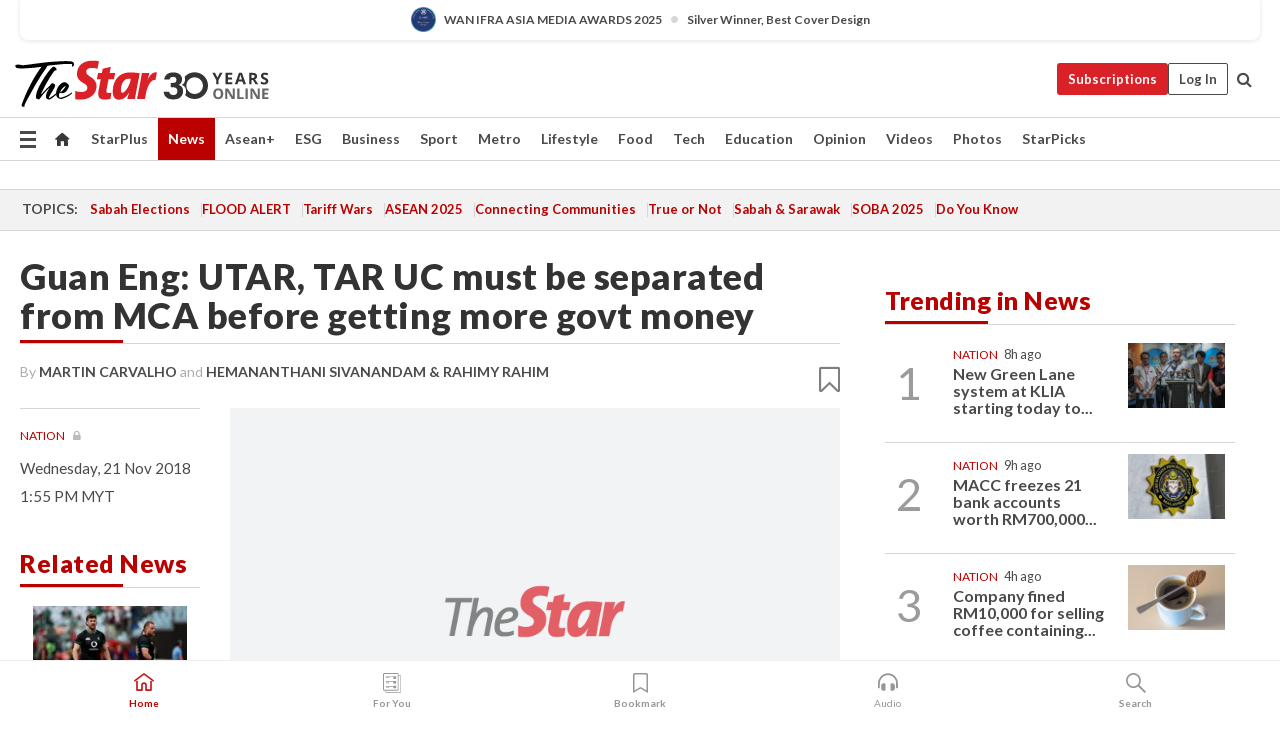

--- FILE ---
content_type: text/html; charset=UTF-8
request_url: https://www.thestar.com.my/news/nation/2018/11/21/guan-eng-utar-taruc-must-be-separated-from-mca-before-get-more-govt-money/
body_size: 70303
content:
<!--default_base.blade.php-->
<!DOCTYPE html>
<html lang="en">
<head>
    	<title>Guan Eng: UTAR, TAR UC must be separated from MCA before getting more govt money | The Star</title>
    <link rel="icon" type="image/png" href="https://cdn.thestar.com.my/Themes/img/favicon.ico" />
    

    <!--START: common.blade.php-->
<meta http-equiv="Content-Type" content="text/html;charset=utf-8"/>
<meta name="ROBOTS" content="index,follow,max-image-preview:large"/>
<meta name="viewport" content="width=device-width, initial-scale=1, minimum-scale=1" />
<meta name="at:customer_id" content="">
<meta name="at:subscription_status" content="Inactive">
<!--END: common.blade.php-->
    
                <!--StandardLayout.additionalGlobalHeadHTML-->


<script type="application/ld+json">
{
"@context": "http://schema.org",
"@type": "NewsArticle",
"headline": "Guan Eng: UTAR, TAR UC must be separated from MCA before getting more govt money",
"articleSection": "News",
"creator": ["MARTIN CARVALHO","HEMANANTHANI SIVANANDAM & RAHIMY RAHIM"],
"thumbnailUrl": "https://cdn.thestar.com.my/Themes/img/tsol-default-image2023.png",
"dateCreated": "2018-11-21T05:55:53.000Z", 
"url": "https://www.thestar.com.my/news/nation/2018/11/21/guan-eng-utar-taruc-must-be-separated-from-mca-before-get-more-govt-money",
"keywords":["\/News\/Nation" , "nation", "Lim Guan Eng", "MCA", "Universiti Tunku Abdul Rahman", "Tunku Abdul Rahman University College"],
"author": [{"@type":"Person","name":"MARTIN CARVALHO","url":"https:\/\/www.thestar.com.my\/authors?q=MARTIN+CARVALHO"},{"@type":"Person","name":"HEMANANTHANI SIVANANDAM & RAHIMY RAHIM","url":"https:\/\/www.thestar.com.my\/authors?q=HEMANANTHANI+SIVANANDAM+%26+RAHIMY+RAHIM"}],
"image": "https://cdn.thestar.com.my/Themes/img/tsol-default-image2023.png",
"datePublished": "2018-11-21T05:55:53.000Z", 
"dateModified": "2019-11-28T18:58:15.000Z"  
}
</script>
<!--START: article.blade.php test-->

    <!-- Android native install app--> 
    <script>     
        if ('serviceWorker' in navigator) { 
          window.addEventListener('load', function() {
            navigator.serviceWorker.register('/theme_metro/js/sw.js').then(function(registration) {
              // Registration was successful
              console.log('ServiceWorker registration successful with scope: ', registration.scope);
            }, function(err) {
              // registration failed :(
              console.log('ServiceWorker registration failed: ', err);
            });
          });
        }
    </script>
    
    <link rel="manifest" href="/theme_metro/js/manifest.json">
	
	<meta property="fb:app_id" content="121120175250633" />
	<meta property="og:url" content="https://www.thestar.com.my/news/nation/2018/11/21/guan-eng-utar-taruc-must-be-separated-from-mca-before-get-more-govt-money" />
	<meta property="og:title" content="Guan Eng: UTAR, TAR UC must be separated from MCA before getting more govt money" />
	<meta property="og:description" content="KUALA LUMPUR: Finance Minister Lim Guan Eng has insisted that MCA should break off ties with Universiti Tunku Abdul Rahman (UTAR) and Tunku Abdul Rahman University College (TAR UC) before the government provides more allocations for the two institutions." />
	<meta property="og:type" content="article" />
	<meta property="og:locale" content="en_GB" />
	<meta property="og:site_name" content="The Star" />
	<meta property="og:image:width" content="600" />
	<meta property="og:image:height" content="315" />
	<meta property="og:image" content="https://cdn.thestar.com.my/Themes/img/newTsol_logo_socmedia.png" />
     
    <div class="stickyy">
    <div id="installContainer" style="display:none" class="installApp">  
        <button id="btnClose" type="button"> &times; </button> 
        <div id="imgBox"> 
            <img src="/theme_metro/images/TSOL640x100.png" alt="The Star" onclick="false">   
        </div>
        <button id="btnAdd" type="button"> View </button>   
    </div> 
    </div>
    <style>       
        
        div.stickyy {     
            background-color: white;  
            position: sticky !important; 
            z-index: 200 !important; 
        }   
        
/*        @media  only screen and (max-width: 767px){  
            a.navbar-brand.brand-mobile {
                padding-top: 3px !important;
                margin-top: 12px !important;
            }
        }    */
            
        #installContainer {    
            background-color: white;   
            position: initial;
            display: inline-block;    
        }    
        
        #imgBox {  
            margin-left: 30px;  
        } 
        
        #btnAdd {  
            border: 1px solid #d6d6d6; 
            padding: 1px 8px;
            text-align: center;
            text-decoration: none;  
            position:absolute; 
            border-radius: 3px; 
            right:10%;
            top:30%;
        } 

        #btnClose {
            position:absolute; 
            background:none;
            border:none;
            margin:0;
            padding:0; 
            left: 3%;
            top: 10%;
            font-size: 32px;
        }
         
    </style>    

    <script>     
        
        if (navigator.userAgent.match(/Android/i)) {  
            
            let deferredPrompt;
            
            window.addEventListener('beforeinstallprompt', (e) => {  
              e.preventDefault(); 
              deferredPrompt = e;   
              //btnAdd.style.display = 'block';  
              document.getElementById("installContainer").classList.remove("installApp");  
              document.getElementById("installContainer").classList.add("showInstall");
              document.getElementById("installContainer").style.display = "inline";   
              jQuery('div.stickyy').attr("style", "top: 0 !important; padding-bottom: 3px !important;");
              jQuery('#navbar-main.affix').attr("style", "top: 55px !important;"); 
              
              var position = jQuery(window).scrollTop(); 
              jQuery(window).scroll(function() {
                  var scroll = jQuery(window).scrollTop();
                  if(jQuery('#installContainer').hasClass('showInstall')){
                        if(scroll > position) {
                             //when scrolling down
                             if(jQuery('#navbar-main').hasClass('affix')){ 
                                 jQuery('div.stickyy').attr("style", "top: 0 !important; padding-bottom: 3px !important;");   
                                 jQuery('#navbar-main.affix').attr("style", "top: 55px !important;"); 
                             }
                         }
                         else {
                             if(jQuery('#navbar-main').hasClass('affix-top')){ 
                                 jQuery('div.stickyy').removeAttr("style", "top: 0 !important;");   
                                 jQuery('#navbar-main').removeAttr("style", "top: 55px !important;"); 
                             }
                         }
                       position = scroll;
                  }
              });
              
            });  
               
            btnAdd.addEventListener('click', (e) => {     
              deferredPrompt.prompt();  
              deferredPrompt.userChoice
                .then((choiceResult) => {
                  if (choiceResult.outcome === 'accepted') {
                    console.log('User accepted the A2HS prompt');
                  } else { 
                    console.log('User dismissed the A2HS prompt');
                  }  
                  deferredPrompt = null;
                });  
                
            }); 
            
            btnClose.addEventListener('click', function(){     
               document.getElementById('installContainer').style.display = 'none';
               document.getElementById("installContainer").classList.remove("showInstall");
               jQuery('#installContainer').addClass('installApp');  
            });    
            
        }
         
    </script>



<meta name="description" content="KUALA LUMPUR: Finance Minister Lim Guan Eng has insisted that MCA should break off ties with Universiti Tunku Abdul Rahman (UTAR) and Tunku Abdul Rahman University College (TAR UC) before the government provides more allocations for the two institutions." />
<meta name="keywords" content="nation,Lim Guan Eng,MCA,Universiti Tunku Abdul Rahman,Tunku Abdul Rahman University College" />
<meta name="cXenseParse:smg-keywords" content="nation" />
<meta name="cXenseParse:smg-keywords" content="Lim Guan Eng" />
<meta name="cXenseParse:smg-keywords" content="MCA" />
<meta name="cXenseParse:smg-keywords" content="Universiti Tunku Abdul Rahman" />
<meta name="cXenseParse:smg-keywords" content="Tunku Abdul Rahman University College" />
<meta name="cXenseParse:smg-brandsafety" content=""/>
<meta name="pageType" content="article" />
<meta name="url" content="https://www.thestar.com.my/news/nation/2018/11/21/guan-eng-utar-taruc-must-be-separated-from-mca-before-get-more-govt-money" />
<meta name="datePublished" content="2018-11-21 13:55:53" />
<meta name="dateModified" content="2019-11-29 02:58:15" />
<meta name="author" content=" MARTIN CARVALHO, HEMANANTHANI SIVANANDAM &amp; RAHIMY RAHIM" />
<meta name="inLanguage" content="en" />
<meta name="cxenseRandom" content="mkv8tg6gvbe8555am8mz" />
<meta name="page_type" content="Article"/>
<meta name="content_type" content="Article" />
<meta name="content_id" content="64DA0758-E6D7-4308-B3C5-50D2B5931E19" />
<meta name="content_title" content="Guan Eng: UTAR, TAR UC must be separated from MCA before getting more govt money" />
<meta name="content_category" content="News/Nation" />
<meta name="content_category_alt" content="" />
<meta name="content_author" content=" MARTIN CARVALHO, HEMANANTHANI SIVANANDAM &amp; RAHIMY RAHIM" />
<meta name="content_sp" content="NA" />
<meta name="content_byline" content=" MARTIN CARVALHO, HEMANANTHANI SIVANANDAM &amp; RAHIMY RAHIM" />
<meta name="content_agency" content="NA" />
<meta name="content_language" content="English" />
<meta name="content_date" content="2018-11-21" />
<meta name="content_archive" content="true" />
<meta name="content_tags" content="NA" />
<meta name="content_tier" content="Metered" />
<meta name="content_length" content="Short" />
<meta name="content_exclusive" content="false" />
<meta name="parsely-metadata" content="{&quot;guid&quot;: &quot;{64DA0758-E6D7-4308-B3C5-50D2B5931E19}&quot;, &quot;byline&quot;: &quot;MARTIN CARVALHO, HEMANANTHANI SIVANANDAM &amp; RAHIMY RAHIM&quot;, &quot;summary&quot;: &quot;KUALA LUMPUR: Finance Minister Lim Guan Eng has insisted that MCA should break off ties with Universiti Tunku Abdul Rahman (UTAR) and Tunku Abdul Rahman University College (TAR UC) before the government provides more allocations for the two institutions.&quot;, &quot;image_url&quot; :&quot;https://cdn.thestar.com.my/Themes/img/tsol-default-image2023.png&quot;,&quot;contain_video&quot;: false,&quot;is_premium&quot;: false,&quot;is_print&quot;: false,&quot;access_type&quot;: &quot;metered&quot; ,&quot;kicker_name&quot;: &quot;Nation&quot;,&quot;kicker_url&quot;: &quot;/news/nation/&quot; } " />
<meta name="thumbnailUrl" content="https://cdn.thestar.com.my/Themes/img/tsol-default-image2023.png" />
<meta property="cXenseParse:author" content=" MARTIN CARVALHO, HEMANANTHANI SIVANANDAM &amp; RAHIMY RAHIM" />
<meta name="cXenseParse:pageclass" content="article" />
<meta name="cXenseParse:smg-accesstype" content="metered" />
<meta name="cXenseParse:recs:publishtime" content="2018-11-21T13:55:53+0800" />
<meta property="article:modified_time" content="2019-11-29T02:58:15+0800" />
<meta name="cXenseParse:articleid" content="64DA0758-E6D7-4308-B3C5-50D2B5931E19" />
<meta name="cXenseParse:smg-contenttype" content="Article" />
 
<meta name="cXenseParse:kicker_name" content="Nation" />
<meta name="cXenseParse:kicker_url" content="/news/nation/" />
<meta name="cXenseParse:is_print" content="false" />
<meta name="cXenseParse:is_exclusive" content="false" />
<meta property="article:published_time" content="2018-11-21T13:55:53.000Z" />
<meta property="article:modified_time" content="2019-11-29T02:58:15.000Z"/>
<meta property="article:author" content=" MARTIN CARVALHO, HEMANANTHANI SIVANANDAM &amp; RAHIMY RAHIM" />
<meta property="article:section" content="News" />
<meta name="twitter:card" content="summary_large_image" />
<meta name="twitter:title" content="Guan Eng: UTAR, TAR UC must be separated from MCA before getting more govt money" />
<meta name="twitter:description" content="KUALA LUMPUR: Finance Minister Lim Guan Eng has insisted that MCA should break off ties with Universiti Tunku Abdul Rahman (UTAR) and Tunku Abdul Rahman University College (TAR UC) before the government provides more allocations for the two institutions." />
<meta name="twitter:image" content="https://cdn.thestar.com.my/Themes/img/newTsol_logo_socmedia.png" />
<meta itemprop="identifier" content="70351" />
<meta itemprop="headline" content="Guan Eng: UTAR, TAR UC must be separated from MCA before getting more govt money" />
<meta itemprop="pageType" content="article" />
<meta itemprop="articleSection" content="News" />
<meta itemprop="datePublished" content="2018-11-21 13:55:53" />
<meta itemprop="dateModified" content="2019-11-29 02:58:15" />
<meta itemprop="image" content="https://cdn.thestar.com.my/Themes/img/tsol-default-image2023.png" />
<meta name="article_section_name" content="News" />
<meta name="content_sentiment" content="NA" />
<meta name="content_sentiment_magnitude" content="NA" />
<meta name="content_classification_main" content="NA" />
<meta name="content_classification_main_alt" content="NA" />
<meta name="content_classification" content="NA" />
<meta name="content_classification_alt" content="NA" />
<meta name="content_keyword_suggestion" content="NA" />
<link href="https://www.thestar.com.my/news/nation/2018/11/21/guan-eng-utar-taruc-must-be-separated-from-mca-before-get-more-govt-money" rel="canonical" >


    <input type="hidden" value="zpUCnlfMoMTRuuXU0BZ/3B1i1fRWYPFoa0xiEPiLwRXHx0V1anYHN1CwGMJTWuZCNgmFLMGWMZJxHH9ysR5l6g+UB5mzcup9XIm676YSbyo10pLAXWoawP4nkOb5OLnF" id="hecs">
<!--END: article.blade.php-->            
    <!-- CSRF Token -->
    <meta name="csrf-token" content="bDN9VTMhijPRDuOLYyv6Zudh8C902E41CtFrPZA2">
    <!-- Global Header scripts -->    
     
            
    <!-- Start Header Script -->
<!-- Anti-flicker snippet (recommended) 
<style>.async-hide { opacity: 0 !important} </style>
<script>(function(a,s,y,n,c,h,i,d,e){s.className+=' '+y;h.start=1*new Date;
h.end=i=function(){s.className=s.className.replace(RegExp(' ?'+y),'')};
(a[n]=a[n]||[]).hide=h;setTimeout(function(){i();h.end=null},c);h.timeout=c;
})(window,document.documentElement,'async-hide','dataLayer',4000,
{'GTM-PVM4TH':true});</script> -->
<meta name="apple-itunes-app" content="app-id=428184176">
<link rel="stylesheet" type="text/css" href="https://cdn.thestar.com.my/Themes/css/bootstrap.min.css" />
<link rel="stylesheet" type="text/css" href="https://fonts.googleapis.com/css?family=Lato:300,300i,400,400i,700,700i,900,900i&display=swap" />
<link href="https://fonts.googleapis.com/icon?family=Material+Icons+Round" rel="stylesheet">
<link href="https://fonts.googleapis.com/icon?family=Material+Icons" rel="stylesheet">
<link rel="stylesheet" type="text/css" href="https://cdn.thestar.com.my/Themes/css/tsol2019_pw.min.css?v=20251201" />
<link rel="stylesheet" type="text/css" href="https://cdn.thestar.com.my/Themes/css/story2017.min.css?v=20250324" />
<link rel="stylesheet" type="text/css" href="https://cdn.thestar.com.my/Themes/css/info.min.css" />
<link rel="stylesheet" type="text/css" href="https://cdn.thestar.com.my/Themes/css/bookmark.min.css?v=20201123" />
<link rel="stylesheet" type="text/css" href="https://cdn.thestar.com.my/Themes/css/main.css?v=202501014" />
<link rel="stylesheet" type="text/css" href="https://cdn.thestar.com.my/Themes/css/promo.min.css">
<link rel="stylesheet" type="text/css" media="only screen and (max-width:767px)" href="https://cdn.thestar.com.my/Themes/css/responsive.min.css">
<link rel="stylesheet" type="text/css" href="https://cdn.thestar.com.my/Themes/css/stock.search.min.css" />
<link rel="stylesheet" type="text/css" href="https://cdn.thestar.com.my/Themes/css/font-awesome.min.css" />
<link rel="stylesheet" type="text/css" href="https://cdn.thestar.com.my/GlobalBar/css/global-bar.min.css"/>
<link rel="stylesheet" type="text/css" href="https://cdn.thestar.com.my/Components/Audio/audio.min.css">
<link rel="stylesheet" type="text/css" href="https://cdn.thestar.com.my/Themes/css/owl.carousel.min.css"/>
<link rel="stylesheet" type="text/css" href="https://cdn.thestar.com.my/Themes/css/style.min.css?v=202512031"/>
<link rel="stylesheet" type="text/css" href="https://cdn.thestar.com.my/Themes/css/header-menu.min.css?v=20250428"/>
<link rel="stylesheet" type="text/css" href="https://cdn.thestar.com.my/Themes/css/30-year-anniversary.min.css?v=20250626"/>

<!-- hide globalbar for tablet -->
<style>@media screen and (min-width: 768px) and (max-width: 1024px){
#thestar-global-bar { display: none; }
body { padding-top: 0 !important; }
#navbar-main.affix { top: 0 !important; }
}</style>
<style>
.sassize{--breakpoint:desktop}@media all and (max-width:991px){.sassize{--breakpoint:tablet}}@media all and (max-width:767px){.sassize{--breakpoint:mobile}}
img[src$="default.gif"] { display: none;}
img[src^="https://content.thestar.com.my/smg/settag/name=lotame/tags="] {display:none;}
.masthead {
  background: url(https://cdn.thestar.com.my/Widgets/Masthead/2025/Christmas.png) no-repeat -5px -3px transparent;
}
.masthead-2 {
    position: absolute;
    width: 250px;
    left: 41%;
    right: 41%;
    top: 12px;
}
.anniv-special{
	display:none;
}
@media only screen and (max-width: 991px) {	
    /*50 years special*/
    .anniv-special{
	display:block;
	margin:0 auto;
	text-align:center;
    }
   .anniv-special img{
        height: auto;
        width: 200px;
        margin-top: 12px;
        margin-bottom: 12px;
    }
}
</style>
<!--<script type="text/javascript" async src="https://experience-ap.piano.io/xbuilder/experience/load?aid=Gr82HQx5pj"></script>-->
<script src="//ajax.googleapis.com/ajax/libs/jquery/3.6.0/jquery.min.js"></script>
<!-- HTML5 Shim and Respond.js IE8 support of HTML5 elements and media queries -->
<!-- WARNING: Respond.js doesn't work if you view the page via file:// -->
<!--[if lt IE 9]>
<script src="https://oss.maxcdn.com/libs/html5shiv/3.7.0/html5shiv.js"></script>
<script src="https://oss.maxcdn.com/libs/respond.js/1.4.2/respond.min.js"></script>
<![endif]-->
<script src="https://cdnjs.cloudflare.com/ajax/libs/URI.js/1.18.10/URI.min.js"></script>
<script src="https://cdnjs.cloudflare.com/ajax/libs/moment.js/2.18.1/moment.min.js"></script>
<script src="https://cdnjs.cloudflare.com/ajax/libs/postscribe/2.0.8/postscribe.min.js"></script>
<script src="https://cdn.thestar.com.my/Themes/js/js.cookie.min.js"></script>
<script src="https://cdn.thestar.com.my/Themes/js/jquery.dotdotdot.min.js"></script>
<script src="https://cdn.jsdelivr.net/npm/vue@2.5.12/dist/vue.min.js"></script>
<script src="https://cdnjs.cloudflare.com/ajax/libs/axios/0.19.0/axios.min.js"></script>
<script src="https://cdn.thestar.com.my/Themes/js/Main.min.js"></script>
<script src="https://cdn.thestar.com.my/Themes/js/widget_mixin.min.js"></script>
<script>var my_jquery = jQuery;</script>
<script>jQuery = my_jquery;</script>
<script src="https://cdn.thestar.com.my/Themes/js/slick.min.js" ></script>
<script type="text/javascript" src="https://cdn.thestar.com.my/Themes/js/jquery.unveil.min.js" defer></script>
<script>

			
var KICKER_FREE_MARKUP='<span class="labels labels--free" data-toggle="tooltip" title="" data-original-title="This is a Free article"><i class="fa fa-unlock"></i></span>'
var KICKER_PREMIUM_MARKUP='<span class="biz-icon" data-toggle="tooltip" title="" id="sbp-tip" data-original-title="Premium">Premium</span>';
var KICKER_LOCK_MARKUP='<span class="biz-icon" data-toggle="tooltip" title="" id="sbp-tip" data-original-title="To unlock the article, click on the headline and log in with your StarBiz Premium account or select a membership to join." aria-describedby="tooltip489695">StarBiz Premium</span>';
var KICKER_UNLOCK_MARKUP='<span class="biz-icon"><i class="fa fa-unlock"></i></span>';
var KICKER_LOCK_MARKUP_V2='<span class="labels labels--gray" data-toggle="tooltip" title="" data-original-title="This is a locked article"><i class="fa fa-lock"></i></span>';
</script>
<!-- Cx FB user linking script begin -->
<script type="text/javascript">
  
    function checkFBLogin() {
     if (window.FB && typeof FB.getLoginStatus === 'function') {
 
        FB.getLoginStatus(function(response) {
          if (response.status === 'connected') {
            // Read the FaceBook user ID
            var fbUserId = response.authResponse.userID;
            
          } else {
            setTimeout(checkFBLogin, 1000);
          }
        });
 
      } else {
        setTimeout(checkFBLogin, 1000);
      }
    }
    checkFBLogin();
</script>
<!-- Cx FB user linking script end -->
<script src="https://cdn.thestar.com.my/Themes/js/owl.carousel.min.js"></script>
<script src="https://cdn.thestar.com.my/Themes/js/parsely-onload.min.js"></script>
<script src="https://cdn.thestar.com.my/Themes/js/mediatag.min.js"></script>
<script src="https://cdn.thestar.com.my/Themes/js/mediatagv3.js"></script>
<script src="https://cdn.thestar.com.my/Themes/js/mediahelper.min.js?v=2021002"></script>
<link rel="apple-touch-icon" sizes="57x57" href="https://cdn.thestar.com.my/Themes/img/touch-icon-precomposed.png">
<link rel="apple-touch-icon" sizes="114x114" href="https://cdn.thestar.com.my/Themes/img/touch-icon-iphone.png">
<link rel="apple-touch-icon" sizes="120x120" href="https://cdn.thestar.com.my/Themes/img/touch-icon-120x120.png">
<link rel="apple-touch-icon" sizes="152x152" href="https://cdn.thestar.com.my/Themes/img/touch-icon-ipad.png">
<link rel="apple-touch-icon" sizes="167x167" href="https://cdn.thestar.com.my/Themes/img/touch-icon-iphone-retina.png">
<link rel="apple-touch-icon" sizes="180x180" href="https://cdn.thestar.com.my/Themes/img/touch-icon-ipad-retina.png">
<link rel="apple-touch-icon" sizes="192x192" href="https://cdn.thestar.com.my/Themes/img/touch-icon-192x192.png">
<link rel="stylesheet" type="text/css" href="https://cdn.thestar.com.my/Themes/css/widgettop.min.css" />
<script src="https://cdn.thestar.com.my/Themes/js/widgettop.min.js"></script>
<!--<script type="text/javascript" src="//s7.addthis.com/js/300/addthis_widget.js#pubid=ra-5dfaeb0face4ad17"></script>-->

<!-- Start Deco masthead -->
<script type="text/javascript">
jQuery(document).ready(function(){
var checkDeco = new Date();
var decoStart = new Date("December 8, 2025 00:00:00");
var decoEnd = new Date("December 31, 2025 23:59:59");
if (checkDeco.getTime() > decoStart.getTime() && checkDeco.getTime() < decoEnd.getTime()){
//This is for regular festival masthead
$("#page-header > div >div").attr("class", "container masthead");

}
});
</script>
<!-- End Deco masthead -->
<script>var rmad = false;</script>

<!-- Sharethis-->
<script type='text/javascript' src='https://platform-api.sharethis.com/js/sharethis.js#property=6475dc6e8b790100199499d6&product=sop' async='async'></script>
<link rel="stylesheet" type="text/css" href="https://cdn.thestar.com.my/Themes/css/sharethis.min.css" />

<link rel="stylesheet" type="text/css" href="https://cdn.thestar.com.my/Themes/css/mustwatch.css?v=20260120" />

<!-- Clarity 20241121-->
<script type="text/javascript">
    (function(c,l,a,r,i,t,y){
        c[a]=c[a]||function(){(c[a].q=c[a].q||[]).push(arguments)};
        t=l.createElement(r);t.async=1;t.src="https://www.clarity.ms/tag/"+i;
        y=l.getElementsByTagName(r)[0];y.parentNode.insertBefore(t,y);
    })(window, document, "clarity", "script", "o0x36t4cob");
</script>

<!-- End Header Script -->            <!-- theme includes js_extra.blade.php -->
<script type="text/javascript">
var viewid = Math.round(Math.random() * 100000000000);
function sasiajserver(size,position){
var SAS = JSON.parse(jQuery('meta[name=SAS]').attr("content"));
var rdm2 = Math.round(Math.random() * 100000000000);
return "https://content.thestar.com.my/smg/jserver/viewid=" + viewid +
    "/random=" + rdm2 +
    "/network=SMG/site=TSOL" +
    "/area=" + SAS.area + 
    "/pagetype=" + SAS.pagetype + 
    "/platform=" + sascalcsize() + 
    "/size=" + size +
    "/position=" + position;
}
function sascalcsize(){var b=window.getComputedStyle(document.querySelector(".sassize"));var a=b.getPropertyValue("--breakpoint");return a};
</script>
<!-- Admiral --> 
<script>
             if (typeof pageType !== "undefined")
         {
         if(pageType == "article"){
                var daxsubscriber = false;
          }
       }
        
</script>
<!-- End Admiral -->
<script>
// show or hide login button
var rmad = false;
var isLogin = false;

tkValid = 0;
// 3 = active , subscriber, has ads free
if (tkValid > 0) {
    isLogin = true;
} 
if (tkValid == "3") {
    rmad = true;
}

jQuery(document).ready(function() {
if (tkValid > 0) {
    jQuery('.btn_login').hide();
    jQuery('.login_menu').show();
    jQuery('.m-login-menu').show();
    jQuery('.m-login-button').attr("style", "display: none !important"); // Override css
} else {
    jQuery('.btn_login').show();
    jQuery('.login_menu').hide();
    jQuery('.m-login-button').show();
    jQuery('.m-login-menu').hide();
}
});
</script>
<!-- PPID --> 
<script type="text/javascript">  
    // client id value will be = encrypted(userid)
    // else client id = encrypted GA ID
    var client_id = "cd91e4b8cc71fc46c35e4608358cc1df5faf72f4";
    var re = new RegExp("^([0-9a-zA-Z]{32,150})$|^([0-9a-fA-F]{8}-[0-9a-fA-F]{4}-[0-9a-fA-F]{4}-[0-9a-fA-F]{4}-[0-9a-fA-F]{12})$");
    var userID = "UA-167768859-1" ;
	
			client_id = "cd91e4b8cc71fc46c35e4608358cc1df5faf72f4";
	
    console.log('client_id: '+client_id);
</script>
<!-- End PPID -->

<!-- CDP Web Insight script -->
<script type = "text/javascript" >
   var _portalId = "564891087";
   var _propId = "564997745";

   var _ATM_TRACKING_ASSOCIATE_UTM = 0 ;
   var _CDP_GA_ACCOUNT_TRACKING_ID = "UA-828580-1";

   var _cdp365Analytics = {
      default_event: 0,
      first_party_domain: ".thestar.com.my",
      dims: {
         users: {
            origin_source: "The Star Online"
         }
      }
   };
(function() {
    var w = window;
    if (w.web_event) return;
    var a = window.web_event = function() {
        a.queue.push(arguments);
    }
    a.propId = _propId;
    a.track = a;
    a.queue = [];
    var e = document.createElement("script");
    e.type = "text/javascript", e.async = !0, e.src = "//st-a.cdp.asia/insight.js";
    var t = document.getElementsByTagName("script")[0];
    t.parentNode.insertBefore(e, t)
})(); </script>
<!-- End of CDP Web Insight script -->

<!-- Chartbeat --> 
<script async src="//static.chartbeat.com/js/chartbeat_mab.js"></script>
<script>
    var chbpage_type = jQuery('meta[name=page_type]').attr("content");
    var chbcontentauthor = jQuery('meta[name=content_byline]').attr("content");
    var contentcat = jQuery('meta[name=content_category]').attr("content");
    var contentaltcat = jQuery('meta[name=content_category_alt]').attr("content");
    var chbpagecat = jQuery('meta[name=page_category]').attr("content");
	var chburl = jQuery("meta[property='og:url']").attr("content");
    var chbaltcats;
    var chballcats = '';
    var chbuser_status = 'anon';

    if (typeof chbpage_type !== "undefined") {

    if (chbpage_type.toLowerCase() == "article" || chbpage_type.toLowerCase() == "category" || chbpage_type.toLowerCase() == "photo listing" ||  chbpage_type.toLowerCase() == "photo gallery") {

        if (typeof chbcontentauthor !== "undefined") {
            if (chbcontentauthor === 'NA') {
                chbcontentauthor = '';
            }
            //else if (chbcontentauthor.indexOf('By') > -1) {
            //chbcontentauthor = chbcontentauthor.replace('By', '');
            //chbcontentauthor = chbcontentauthor.trim();
            //}
            //else if (chbcontentauthor.indexOf('by') > -1) {
            //chbcontentauthor = chbcontentauthor.replace('by', '');
            //chbcontentauthor = chbcontentauthor.trim();
            //}
        } else {
            chbcontentauthor = '';
        }

        if (typeof chbpagecat !== "undefined") {            
            if (chbpagecat === 'NA') {
                chbpagecat = '';
            }

            if (chbpagecat.toLowerCase() === 'starpicks') {
                chbpagecat = 'StarPicks';
            }

            if (chbpagecat.toLowerCase() === 'starplus') {
                chbpagecat = 'StarPlus';
            }

            if (chbpagecat.toLowerCase() === 'aseanplus') {
                chbpagecat = 'AseanPlus';
            }
			
        } else {
            chbpagecat = '';
        }

        if (typeof contentcat !== "undefined") {
            contentcat = cleanContentCategories(contentcat);
            contentcat = contentcat.split('/').join(','); 
        }else{
            contentcat = '';
        }
        if (typeof contentaltcat !== "undefined") {
            contentaltcat = cleanContentCategories(contentaltcat);
            contentaltcat = contentaltcat.split('/').join(','); 
        }else{
            contentaltcat = '';
        }

        if (chbpage_type.toLowerCase() == "category") {
            chballcats = chbpagecat;
        } else if (chbpage_type.toLowerCase() == "photo listing" || chbpage_type.toLowerCase() == "photo gallery") {
            chballcats = 'Photos';
        } else {
            if (contentaltcat !== '') {
                chballcats = contentcat + ',' + contentaltcat; 
            } else {
                chballcats = contentcat;
            }
            
            var customname = ""; 
            var columnName = ""; 
            if( columnName != '' ){
                if( chballcats.toLowerCase().includes("lifestyle,viewpoints"))
                    chballcats = chballcats.replace(/lifestyle,viewpoints/gi, "Lifestyle,Viewpoints," + columnName);
                else if (chballcats.toLowerCase().includes("opinion,columnists"))
                    chballcats = chballcats.replace(/opinion,columnists/gi, "Opinion,Columnists," + columnName);
                else if (chballcats.toLowerCase().includes("sport,say what"))
                    chballcats = chballcats.replace(/sport,say what/gi, "Sport,Say What," + columnName);
                else if (chballcats.toLowerCase().includes("business,insight"))
                    chballcats = chballcats.replace(/business,insight/gi, "Business,Insight," + columnName);
                else if (chballcats.toLowerCase().includes("food,food for thought"))    
                    chballcats = chballcats.replace(/food,food for thought/gi, "Food,Food For Thought," + columnName);
                else if (chballcats.toLowerCase().includes("metro,views"))    
                    chballcats = chballcats.replace(/metro,views/gi, "Metro,Views," + columnName);
                else if (chballcats.toLowerCase().includes("tech,tech thoughts"))    
                    chballcats = chballcats.replace(/tech,tech thoughts/gi, "Tech,Tech Thoughts," + columnName);
            }
        }
    } else if (chbpage_type.toLowerCase() == "subcategory") {
        var pageCat = jQuery('meta[name=page_category]').attr("content");
		var customname = ""; 

                    chballcats = pageCat.split('/').join(',').replace("And", "&").replace("#", "");
                    chbcontentauthor = '';
			
    } else if (chbpage_type.toLowerCase() == "tag") {
        var pageCat = jQuery('meta[name=page_tag]').attr("content");
        chballcats = pageCat;
        chbcontentauthor = '';
    } else {
        chbcontentauthor = '';
        chballcats = '';
    }
} else {
    chbcontentauthor = '';
    chballcats = '';
}
	 
	if (chbcontentauthor != '')
    {
        chbcontentauthor = chbcontentauthor.replace(/\b and \b/i, ",");
        chbcontentauthor = chbcontentauthor.replace(/[^@\s]*@[^@\s]*\.[^@\s]*/, "");
        chbcontentauthor = chbcontentauthor.replace(/([^\v]+) \bBy\b | *\bBy\b/i, "");
		chbcontentauthor = chbcontentauthor.replace(/\s*,\s*/g, ",");
        chbcontentauthor = chbcontentauthor.trim();
    }

    chballcats = cleanContentCategories(chballcats);
	
     
        if (isLogin==true) {
            chbuser_status = 'lgdin';
        }else{
            chbuser_status = 'anon';
        } 
    
    function cleanContentCategories(content){
        //all page_types
        content = content.replace(/starpicks/gi, 'StarPicks');
        content = content.replace(/starplus/gi, 'StarPlus');
        content = content.replace(/aseanplus/gi, 'AseanPlus');
        content = content.replace(/&#039;/gi, "'");
        //article page_types
        content = content.replace(/lifestyle\/entertainment/gi, 'Lifestyle,Entertainment & Style,Entertainment');
        content = content.replace(/lifestyle\/style/gi,         'Lifestyle,Entertainment & Style,Style');
        content = content.replace(/lifestyle\/people/gi,        'Lifestyle,People & Living,People');
        content = content.replace(/lifestyle\/living/gi,        'Lifestyle,People & Living,Living');
        content = content.replace(/lifestyle\/travel/gi,        'Lifestyle,Travel & Culture,Travel');
        content = content.replace(/lifestyle\/culture/gi,       'Lifestyle,Travel & Culture,Culture');
        content = content.replace(/lifestyle\/health/gi,        'Lifestyle,Health & Family,Health');
        content = content.replace(/lifestyle\/family/gi,        'Lifestyle,Health & Family,Family');
        content = content.replace(/sport\/others/gi, 'Sport/Other Sports');
        //subcategory page_types
        if(!content.includes('Other Sports')){
            content = content.replace(/Other Sport/gi, 'Other Sports');
        }

        var result = content;
        result = removeLastChar(result, ',');
        return result;
    }

    function removeLastChar(str,charStr){
        var lastChar = str[str.length -1];
        if(lastChar == charStr){
            str = str.slice(0, -1);
        }
        return str;
    }
	 
	 (function() {
                /** CONFIGURATION START **/
                var _sf_async_config = window._sf_async_config = (window._sf_async_config || {});
                _sf_async_config.uid = 66903;
                _sf_async_config.domain = 'thestar.com.my';
                _sf_async_config.flickerControl = false;
                /*_sf_async_config.useCanonical = true;
                _sf_async_config.useCanonicalDomain = true;*/
				_sf_async_config.path = chburl;
                _sf_async_config.sections = chballcats;
                _sf_async_config.authors = chbcontentauthor;
				_sf_async_config.articleBlockSelector = 'div.in-sec-story,div.focus-story,div.list-listing';

                var _cbq = window._cbq = (window._cbq || []);
                _cbq.push(['_acct', chbuser_status]);

                /** CONFIGURATION END **/
                function loadChartbeat() {
                    var e = document.createElement('script');
                    var n = document.getElementsByTagName('script')[0];
                    e.type = 'text/javascript';
                    e.async = true;
                    e.src = '//static.chartbeat.com/js/chartbeat.js';
                    n.parentNode.insertBefore(e, n);
                }
                loadChartbeat();
        })();
</script>
<!-- End Chartbeat -->        <!-- resources common css_includes.blade.php -->        
    <!-- theme includes css_includes.blade.php -->            <!-- Widget CSS links -->
        <link type="text/css" rel="stylesheet" href="/theme_metro/widgets/article-details/article-details.css"/>
        <!-- Page Header scripts -->
<link href="https://cdn.thestar.com.my/Themes/css/print_v2.css" rel="stylesheet" type="text/css">
<!--<script async src="https://securepubads.g.doubleclick.net/tag/js/gpt.js"></script>
<script async src='//cdn.thestar.com.my/Themes/js/prebid.js'></script>-->
<script async src="https://platform.twitter.com/widgets.js" charset="utf-8"></script>
<script>
if (!rmad) {
  var sectionName = $('meta[name=article_section_name]').attr("content");
  document.write('<scr');
  document.write('ipt src="https://cdn.thestar.com.my/Themes/js/gpt/' + sectionName + 'Story.js?v=20251016_1">');
  document.write("</scr");
  document.write("ipt>");
}

</script>
<script type="text/javascript" src="https://cdn.thestar.com.my/Themes/js/story.min.js?v=20250922" defer></script>
<script type="text/javascript" src="/theme_metro/js/trendingParsely.js"></script>

<!-- Start of Survicate (www.survicate.com) code -->
<script type="text/javascript">
  //(function (w) {
    //var s = document.createElement('script');
    //s.src = '//survey.survicate.com/workspaces/40636b6a623c41a574580c19efa630b6/web_surveys.js';
    //s.async = true;
    //var e = document.getElementsByTagName('script')[0];
    //e.parentNode.insertBefore(s, e);
  //})(window);
</script>
<!-- End of Survicate code -->
<style>.video-container{margin-top:10px;}</style>
<!--<script async src="https://cdn.thestar.com.my/Themes/js/uraapi.min.js"></script>-->

<!-- <script src="https://www.thestar.com.my/theme_metro/js/nexus_daily_checkin.js"></script> -->

    <script>
        window.Laravel = {"csrfToken":"bDN9VTMhijPRDuOLYyv6Zudh8C902E41CtFrPZA2"}
        var IMAGE_URL = 'https://apicms.thestar.com.my/';
    </script> 
    
</head>

    <body>
        <div class='sassize'></div>
    <!-- Main THEME Content -->
    <!-- page content -->
        <div class="widgettop" id="widgettop" style="display:none;">        
    <div class="flex-container ">
        <div class="firinfo"></div>
        <div class="close">   
            <img id="closeButton" src="https://cdn.thestar.com.my/Themes/img/close.png">
        </div>
    </div>
</div>    <!-- HEADER OF THEME -->
<div id="award-container" class="container" style="display: none;"></div>
<script>
    // hide award container if on /awards page
    if (window.location.pathname === '/awards' || window.location.pathname === '/awards/') {
        document.getElementById('award-container').style.display = 'none';
    } else {
        fetch('https://cdn.thestar.com.my/Components/AwardHighlight/award-highlight.txt' + "?v=" + Date.now())
        .then(response => response.text())
        .then(html => {
            const awardContainer = document.getElementById('award-container');
            awardContainer.innerHTML = html;
            const scripts = awardContainer.getElementsByTagName('script');
            for (let script of scripts) {
            eval(script.innerHTML);
            }
            // Wait for async script to set image src, then wait for image to load
            const checkImage = () => {
                const img = awardContainer.querySelector('.award-icon');
                if (img && img.src && img.src !== window.location.href) {
                    if (img.complete) {
                        awardContainer.style.display = '';
                    } else {
                        img.onload = () => awardContainer.style.display = '';
                        img.onerror = () => awardContainer.style.display = 'none';
                    }
                } else {
                    setTimeout(checkImage, 50);
                }
            };
            checkImage();
        })
        .catch(error => console.error('Error loading award:', error));
    }
</script>

<!-- header_menu -->
<header id="page-header">
    <div class="branding">
        <div class="container">
            <a class="navbar-brand brand-prime" href="/"
               data-list-type="Header"
               data-content-type="Navigation"
               data-content-title="The Star Online"
               data-content-id="https://www.thestar.com.my">
			    <svg class="icon" width="256" height="50" role="img" aria-label="the star online">
                    <image xlink:href="https://cdn.thestar.com.my/Themes/img/logo-tsol-30yrs.svg" src="https://cdn.thestar.com.my/Themes/img/logo-tsol-30yrs.svg" width="256" height="50" border="0"></image>
                </svg>
                <!--<svg class="icon" width="150" height="50" role="img" aria-label="the star online">
                    <image xlink:href="https://cdn.thestar.com.my/Themes/img/logo-tsol-fullv3.svg" src="https://cdn.thestar.com.my/Themes/img/logo-tsol-logov3.png" width="150" height="50" border="0"></image>
                </svg>-->
            </a>
			<div id="iconDesktop" style="display: none"></div>
            <ul class="nav social-branding right">
<!--                <li>
                    <a href="https://newsstand.thestar.com.my/epaper/" target="_blank" class="epaper"
                       data-list-type="Header"
                       data-content-type="App Download"
                       data-content-title="ePaper"
                       data-content-id="https://newsstand.thestar.com.my/epaper/ ">
                        <i class="icon sprite-icon"></i> The Star ePaper
                    </a>
                </li>-->
                                <li class="dropdown dropdown--subscribe top-bar">
                    <a  class="btn--subscribe"
                        data-list-type="Header"
                        data-content-type="Navigation"
                        data-content-title="Subscription"
                        data-content-id="https://www.thestar.com.my/subscription" href="/subscription">Subscriptions</a>
                </li>
                                                 <li id="btn_login" class="btn-login">
                     <a class="login" href="https://sso.thestar.com.my/?lng=en&amp;channel=1&amp;ru=HNQ8Auw31qgZZU47ZjHUhHKJStkK3H51/pPcFdJ1gQ9cFgPiSalasDvF6DeumuZwrPFzdYjofJj9eX1n44olyqGHD3HJYujVJKnBGSMMB/wbpV4wICHH4mlQCXkRTYnyStnsVfbP3uGJqxYWan2fwal8E2z8OfueqvWd027QAbz2HHJyDCXquphzY4b8c4CK/PpRqwYkk4ZjpYTRCgfBnzR/8h2mR8IYOAk6Da1Eoh/G7Alj2vkwk5RvcizZ1UVzNSZA6Xs1MQMjLh5weKET+qgvtdGfPzSnnNJN+KpA5baoZmbvI13WR4YL7bQFRP2YhIWgO3driQdwa+w2SAQ2iA=="
                        data-list-type="Header"
                        data-content-type="Outbound Referral"
                        data-content-title="Log In"
                        data-content-id="https://sso.thestar.com.my/?lng=en&amp;channel=1&amp;ru=HNQ8Auw31qgZZU47ZjHUhHKJStkK3H51/pPcFdJ1gQ9cFgPiSalasDvF6DeumuZwrPFzdYjofJj9eX1n44olyqGHD3HJYujVJKnBGSMMB/wbpV4wICHH4mlQCXkRTYnyStnsVfbP3uGJqxYWan2fwal8E2z8OfueqvWd027QAbz2HHJyDCXquphzY4b8c4CK/PpRqwYkk4ZjpYTRCgfBnzR/8h2mR8IYOAk6Da1Eoh/G7Alj2vkwk5RvcizZ1UVzNSZA6Xs1MQMjLh5weKET+qgvtdGfPzSnnNJN+KpA5baoZmbvI13WR4YL7bQFRP2YhIWgO3driQdwa+w2SAQ2iA==">
                        Log In
                     </a>
                 </li>
                                 <li id="login_menu" class="dropdown top-bar" style="display:none;">
                        <a id="hllogin" class="log-in-light"><i class="material-icons-round person">person</i></a>
                        <ul class="dropdown-menu log-in 123">
                                                    <li>
                                <a href="https://login.thestar.com.my/accountinfo/profile.aspx" target="_blank"
                                   data-list-type="Profile Management"
                                   data-content-type="Manage Profile"
                                   data-content-title="https://login.thestar.com.my/accountinfo/profile.aspx">Manage Profile
                                </a>
                            </li>
                            <li>
                                <a href="https://login.thestar.com.my/accountinfo/changepassword.aspx" target="_blank"
                                   data-list-type="Profile Management"
                                   data-content-type="Change Password"
                                   data-content-title="https://login.thestar.com.my/accountinfo/changepassword.aspx">Change Password
                                </a>
                            </li>
                            <li>
                                <a href="https://login.thestar.com.my/accountinfo/sessions.aspx" target="_blank"
                                   data-list-type="Profile Management"
                                   data-content-type="Manage Logins"
                                   data-content-title="https://login.thestar.com.my/accountinfo/sessions.aspx">Manage Logins
                                </a>
                            </li>
                            <li style="border-top:1px solid #d6d6d6">
                                <a href="https://login.thestar.com.my/accountinfo/subscriptioninfo.aspx" target="_blank"
                                   data-list-type="Profile Management"
                                   data-content-type="Manage Subscription"
                                   data-content-title="https://login.thestar.com.my/accountinfo/subscriptioninfo.aspx">Manage Subscription
                                </a>
                            </li>
                            <li>
                                <a href="https://login.thestar.com.my/accountinfo/transhistory.aspx" target="_blank"
                                   data-list-type="Profile Management"
                                   data-content-type="Transaction History"
                                   data-content-title="https://login.thestar.com.my/accountinfo/transhistory.aspx">Transaction History
                                </a>
                            </li>
                            <li>
                                <a href="https://login.thestar.com.my/accountinfo/billing.aspx" target="_blank"
                                   data-list-type="Profile Management"
                                   data-content-type="Manage Billing Info"
                                   data-content-title="https://login.thestar.com.my/accountinfo/billing.aspx">Manage Billing Info
                                </a>
                            </li>
                                                                                    <li style="border-top:1px solid #d6d6d6">
                                <a href="https://www.thestar.com.my/foryou/edit"
                                   data-list-type="Profile Management"
                                   data-content-type="Manage For You"
                                   data-content-title="https://www.thestar.com.my/foryou/edit">Manage For You
                                </a>
                            </li>
                            <li style="border-bottom:1px solid #d6d6d6">
                                <a href="https://www.thestar.com.my/saved-articles"
                                   data-list-type="Profile Management"
                                   data-content-type="Manage Bookmarks"
                                   data-content-title="https://www.thestar.com.my/saved-articles">Manage Bookmarks
                                </a>
                            </li>
                                                                                    <li>
                                <a href="https://www.thestar.com.my/subscribe"
                                   data-list-type="Profile Management"
                                   data-content-type="Package & Pricing"
                                   data-content-title="https://www.thestar.com.my/subscribe">Package & Pricing
                                </a>
                            </li>
                                                        <li>
                                <a href="https://www.thestar.com.my/faqs/"
                                   data-list-type="Profile Management"
                                   data-content-type="FAQs"
                                   data-content-title="https://www.thestar.com.my/faqs/">FAQs
                                </a>
                            </li>
                            <li class="log-out">
                                <a href="#" onclick="logout();"
                                   data-list-type="Profile Management"
                                   data-content-type="Log Out"
                                   data-content-title="https://www.thestar.com.my">Log Out
                                </a>
                            </li>
                        </ul>
                    </li>
                     <li class="hidden-xs hidden-sm">
                            <label for="queryly_toggle" style="cursor: pointer;">
							<div class="top-search">
                               <i class="fa fa-search"></i>
							  </div>
                            </label>
                    </li>
            </ul>
        </div>
    </div>
    <nav id="navbar-main" class="navbar navbar-custom" data-spy="affix" data-offset-top="197">
        <div class="container">
            <div class="navbar-header">
                <button type="button" class="navbar-toggle left" data-toggle="collapse" data-target="#tsolmobar" id="btnmobmega">
                <span class="sr-only">Toggle navigation</span>
                <span class="icon-bar"></span>
                <span class="icon-bar"></span>
                <span class="icon-bar"></span>
                <i class="icon-x fa fa-times"></i>
                </button>
                <a class="navbar-brand brand-mobile left" href="/"
                   data-list-type="Header"
                   data-content-type="Navigation"
                   data-content-title="The Star Online"
                   data-content-id="https://www.thestar.com.my">
				   <svg class="icon logo-default" role="img" aria-label="the star online" height="28" width="148">
                        <image width="148" height="28" border="0" xmlns:xlink="http://www.w3.org/1999/xlink" xlink:href="https://cdn.thestar.com.my/Themes/img/logo-tsol-30yrs.svg" src="https://cdn.thestar.com.my/Themes/img/logo-tsol-30yrs.svg"></image>
                    </svg>
                    <svg class="icon logo-small" role="img" aria-label="the star online" height="28" width="84">
                        <image width="84" height="28" border="0" xmlns:xlink="http://www.w3.org/1999/xlink" xlink:href="https://cdn.thestar.com.my/Themes/img/logo-tsol-fullv3.svg" src="https://cdn.thestar.com.my/Themes/img/logo-tsol-logov3.png"></image>
                    </svg>
                    <!--<svg class="icon" role="img" aria-label="the star online" height="28" width="84">
                        <image width="84" height="28" border="0" xmlns:xlink="http://www.w3.org/1999/xlink" xlink:href="https://cdn.thestar.com.my/Themes/img/logo-tsol-fullv3.svg" src="https://cdn.thestar.com.my/Themes/img/logo-tsol-logov3.png"></image>
                    </svg>-->
                </a>
				 <div id="iconMobile" style="display: none"></div>
            </div>
            <div id="tsolnavbar">
                <ul class="nav navbar-nav navbar-left">
                    <li class="show-sd">
                        <button type="button" class="mega-nav-toggle navbar-toggle collapsed hidden-xs" data-toggle="collapse" data-target="#bs-example-navbar-collapse-1" aria-expanded="false">
                            <span class="sr-only">Toggle navigation</span>
                            <span class="icon-bar"></span>
                            <span class="icon-bar"></span>
                            <span class="icon-bar"></span>
                            <i class="icon-x fa fa-times"></i>
                        </button>
                    </li>
                                                            <li >
                                        <a id="navi-home" class="home-light" target="" onclick="ga('send', 'event' , 'TSOL NAVI' , 'Standard' , '/Home/' ); " href="/"
                       data-list-type="Header"
                       data-content-type="Navigation"
                       data-content-title="Home"
                       data-content-id="https://www.thestar.com.my">
                    <i class="icon sprite-icon"></i>
                    </a>
                                        </li>
                                                            <li class=dropdown>
                                        <a id="navi-starplus" class="starplus" target="" onclick="ga('send', 'event' , 'TSOL NAVI' , 'Standard' , '/StarPlus/' ); " href="/starplus"
                       data-list-type="Header"
                       data-content-type="Navigation"
                       data-content-title="StarPlus"
                       data-content-id="https://www.thestar.com.my/starplus">
                    StarPlus
                    </a>
                                        </li>
                                                            <li class=dropdown>
                                        <a id="navi-news" class="news" target="" onclick="ga('send', 'event' , 'TSOL NAVI' , 'Standard' , '/News/' ); " href="/news"
                       data-list-type="Header"
                       data-content-type="Navigation"
                       data-content-title="News"
                       data-content-id="https://www.thestar.com.my/news">
                    News
                    </a>
                                        </li>
                                                            <li class=dropdown>
                                        <a id="navi-asean+" class="asean+" target="" onclick="ga('send', 'event' , 'TSOL NAVI' , 'Standard' , '/AseanPlus/' ); " href="/aseanplus"
                       data-list-type="Header"
                       data-content-type="Navigation"
                       data-content-title="Asean+"
                       data-content-id="https://www.thestar.com.my/aseanplus">
                    Asean+
                    </a>
                                        </li>
                                                            <li class=dropdown>
                                        <a id="navi-esg" class="esg" target="" onclick="ga('send', 'event' , 'TSOL NAVI' , 'Standard' , '/ESG/' ); " href="/esg"
                       data-list-type="Header"
                       data-content-type="Navigation"
                       data-content-title="ESG"
                       data-content-id="https://www.thestar.com.my/esg">
                    ESG
                    </a>
                                        </li>
                                                            <li class=dropdown>
                                        <a id="navi-business" class="business" target="" onclick="ga('send', 'event' , 'TSOL NAVI' , 'Standard' , '/Business/' ); " href="/business"
                       data-list-type="Header"
                       data-content-type="Navigation"
                       data-content-title="Business"
                       data-content-id="https://www.thestar.com.my/business">
                    Business
                    </a>
                                        </li>
                                                            <li class=dropdown>
                                        <a id="navi-sport" class="sport" target="" onclick="ga('send', 'event' , 'TSOL NAVI' , 'Standard' , '/Sport/' ); " href="/sport"
                       data-list-type="Header"
                       data-content-type="Navigation"
                       data-content-title="Sport"
                       data-content-id="https://www.thestar.com.my/sport">
                    Sport
                    </a>
                                        </li>
                                                            <li class=dropdown>
                                        <a id="navi-metro" class="metro" target="" onclick="ga('send', 'event' , 'TSOL NAVI' , 'Standard' , '/Metro/' ); " href="/metro"
                       data-list-type="Header"
                       data-content-type="Navigation"
                       data-content-title="Metro"
                       data-content-id="https://www.thestar.com.my/metro">
                    Metro
                    </a>
                                        </li>
                                                            <li class=dropdown>
                                        <a id="navi-lifestyle" class="lifestyle" target="" onclick="ga('send', 'event' , 'TSOL NAVI' , 'Standard' , '/Lifestyle/' ); " href="/lifestyle"
                       data-list-type="Header"
                       data-content-type="Navigation"
                       data-content-title="Lifestyle"
                       data-content-id="https://www.thestar.com.my/lifestyle">
                    Lifestyle
                    </a>
                                        </li>
                                                            <li class=dropdown>
                                        <a id="navi-food" class="food" target="" onclick="ga('send', 'event' , 'TSOL NAVI' , 'Standard' , '/Food/' ); " href="/food"
                       data-list-type="Header"
                       data-content-type="Navigation"
                       data-content-title="Food"
                       data-content-id="https://www.thestar.com.my/food">
                    Food
                    </a>
                                        </li>
                                                            <li class=dropdown>
                                        <a id="navi-tech" class="tech" target="" onclick="ga('send', 'event' , 'TSOL NAVI' , 'Standard' , '/Tech/' ); " href="/tech"
                       data-list-type="Header"
                       data-content-type="Navigation"
                       data-content-title="Tech"
                       data-content-id="https://www.thestar.com.my/tech">
                    Tech
                    </a>
                                        </li>
                                                            <li class=dropdown>
                                        <a id="navi-education" class="education" target="" onclick="ga('send', 'event' , 'TSOL NAVI' , 'Standard' , '/Education/' ); " href="/education"
                       data-list-type="Header"
                       data-content-type="Navigation"
                       data-content-title="Education"
                       data-content-id="https://www.thestar.com.my/education">
                    Education
                    </a>
                                        </li>
                                                            <li class=dropdown>
                                        <a id="navi-opinion" class="opinion" target="" onclick="ga('send', 'event' , 'TSOL NAVI' , 'Standard' , '/Opinion/' ); " href="/opinion"
                       data-list-type="Header"
                       data-content-type="Navigation"
                       data-content-title="Opinion"
                       data-content-id="https://www.thestar.com.my/opinion">
                    Opinion
                    </a>
                                        </li>
                                                            <li class=dropdown>
                                        <a id="navi-videos" class="videos" target="_blank" onclick="ga('send', 'event' , 'TSOL NAVI' , 'Standard' , 'https://www.thestartv.com/c/news' ); " href="https://www.thestartv.com/c/news" style=""
                       data-list-type="Header"
                       data-content-type="Outbound Referral"
                       data-content-title="Videos"
                       data-content-id="https://www.thestartv.com/c/news">
                    Videos
                    </a>
                                        </li>
                                                            <li class=dropdown>
                                        <a id="navi-photos" class="photos" target="" onclick="ga('send', 'event' , 'TSOL NAVI' , 'Standard' , '/Photos/' ); " href="/photos"
                       data-list-type="Header"
                       data-content-type="Navigation"
                       data-content-title="Photos"
                       data-content-id="https://www.thestar.com.my/photos">
                    Photos
                    </a>
                                        </li>
                                                            <li class=dropdown>
                                        <a id="navi-starpicks" class="starpicks" target="" onclick="ga('send', 'event' , 'TSOL NAVI' , 'Standard' , '/StarPicks/' ); " href="/starpicks"
                       data-list-type="Header"
                       data-content-type="Navigation"
                       data-content-title="StarPicks"
                       data-content-id="https://www.thestar.com.my/starpicks">
                    StarPicks
                    </a>
                                        </li>
                                    </ul>
            </div>
            <ul class="nav navbar-nav navbar-right">
                                 <li class="hidden-lg dropdown dropdown--subscribe">
                    <a class="btn--subscribe" role="button" data-list-type="Header"
 data-content-type="Navigation"
data-content-title="Subscription"
data-content-id="https://www.thestar.com.my/subscription" href="/subscription">Subscriptions</a>
                </li>
                                <li id="btn_login" class="m-login-button hidden-md hidden-lg" style="display: none;">
                                        <a class="login bttn bttn--log" href="https://sso.thestar.com.my/?lng=en&amp;channel=1&amp;ru=HNQ8Auw31qgZZU47ZjHUhHKJStkK3H51/pPcFdJ1gQ9cFgPiSalasDvF6DeumuZwrPFzdYjofJj9eX1n44olyqGHD3HJYujVJKnBGSMMB/wbpV4wICHH4mlQCXkRTYnyStnsVfbP3uGJqxYWan2fwal8E2z8OfueqvWd027QAbz2HHJyDCXquphzY4b8c4CK/PpRqwYkk4ZjpYTRCgfBnzR/8h2mR8IYOAk6Da1Eoh/G7Alj2vkwk5RvcizZ1UVzNSZA6Xs1MQMjLh5weKET+qgvtdGfPzSnnNJN+KpA5baoZmbvI13WR4YL7bQFRP2YhIWgO3driQdwa+w2SAQ2iA=="
                       data-list-type="Header"
                       data-content-type="Outbound Referral"
                       data-content-title="Log In"
                       data-content-id="https://sso.thestar.com.my/?lng=en&amp;channel=1&amp;ru=HNQ8Auw31qgZZU47ZjHUhHKJStkK3H51/pPcFdJ1gQ9cFgPiSalasDvF6DeumuZwrPFzdYjofJj9eX1n44olyqGHD3HJYujVJKnBGSMMB/wbpV4wICHH4mlQCXkRTYnyStnsVfbP3uGJqxYWan2fwal8E2z8OfueqvWd027QAbz2HHJyDCXquphzY4b8c4CK/PpRqwYkk4ZjpYTRCgfBnzR/8h2mR8IYOAk6Da1Eoh/G7Alj2vkwk5RvcizZ1UVzNSZA6Xs1MQMjLh5weKET+qgvtdGfPzSnnNJN+KpA5baoZmbvI13WR4YL7bQFRP2YhIWgO3driQdwa+w2SAQ2iA==">Log In
                    </a>
                                    </li>
                <li id="login_menu" class="m-login-menu hidden-md hidden-lg" style="display:none;">
                    <a id="hllogin" class="log-in" onclick="toggleDrop()"><i class="material-icons-round person">person</i></a>
                    <ul class="dropdown-menu log-in" id="loginDrop" style="display: none;">
                                                <li>
                            <a href="https://login.thestar.com.my/accountinfo/profile.aspx" target="_blank"
                               data-list-type="Profile Management"
                               data-content-type="Manage Profile"
                               data-content-title="https://login.thestar.com.my/accountinfo/profile.aspx">Manage Profile
                            </a>
                        </li>
                        <li>
                            <a href="https://login.thestar.com.my/accountinfo/changepassword.aspx" target="_blank"
                               data-list-type="Profile Management"
                               data-content-type="Change Password"
                               data-content-title="https://login.thestar.com.my/accountinfo/changepassword.aspx">Change Password
                            </a>
                        </li>
                        <li>
                            <a href="https://login.thestar.com.my/accountinfo/sessions.aspx" target="_blank"
                               data-list-type="Profile Management"
                               data-content-type="Manage Logins"
                               data-content-title="https://login.thestar.com.my/accountinfo/sessions.aspx">Manage Logins
                            </a>
                        </li>
                        <li style="border-top:1px solid #d6d6d6">
                            <a href="https://login.thestar.com.my/accountinfo/subscriptioninfo.aspx" target="_blank"
                               data-list-type="Profile Management"
                               data-content-type="Manage Subscription"
                               data-content-title="https://login.thestar.com.my/accountinfo/subscriptioninfo.aspx">Manage Subscription
                            </a>
                        </li>
                        <li>
                            <a href="https://login.thestar.com.my/accountinfo/transhistory.aspx" target="_blank"
                               data-list-type="Profile Management"
                               data-content-type="Transaction History"
                               data-content-title="https://login.thestar.com.my/accountinfo/transhistory.aspx">Transaction History
                            </a>
                        </li>
                        <li>
                            <a href="https://login.thestar.com.my/accountinfo/billing.aspx" target="_blank"
                               data-list-type="Profile Management"
                               data-content-type="Manage Billing Info"
                               data-content-title="https://login.thestar.com.my/accountinfo/billing.aspx">Manage Billing Info
                            </a>
                        </li>
                                                                        <li style="border-top:1px solid #d6d6d6">
                            <a href="https://www.thestar.com.my/foryou/edit"
                               data-list-type="Profile Management"
                               data-content-type="Manage For You"
                               data-content-title="https://www.thestar.com.my/foryou/edit">Manage For You
                            </a>
                        </li>
                        <li style="border-bottom:1px solid #d6d6d6">
                            <a href="https://www.thestar.com.my/saved-articles"
                               data-list-type="Profile Management"
                               data-content-type="Manage Bookmarks"
                               data-content-title="https://www.thestar.com.my/saved-articles">Manage Bookmarks
                            </a>
                        </li>
                                                                        <li>
                            <a href="https://www.thestar.com.my/subscribe"
                               data-list-type="Profile Management"
                               data-content-type="Package & Pricing"
                               data-content-title="https://www.thestar.com.my/subscribe">Package & Pricing
                            </a>
                        </li>
                                                <li>
                            <a href="https://www.thestar.com.my/faqs/"
                               data-list-type="Profile Management"
                               data-content-type="FAQs"
                               data-content-title="https://www.thestar.com.my/faqs/">FAQs
                            </a>
                        </li>
                        <li class="log-out">
                            <a href="#" onclick="logout();"
                               data-list-type="Profile Management"
                               data-content-type="Log Out"
                               data-content-title="https://www.thestar.com.my">Log Out
                            </a>
                        </li>
                    </ul>
                </li>
                <li class="hidden-xs hidden-sm" id="navisearch" style="display:none;">
                    
                        <label for="queryly_toggle" style="cursor: pointer;">
						<div class="login-search">
                            <i class="fa fa-search"></i>
						</div>
                        </label>
                </li>
            </ul>
        </div>


		<nav class="header__nav-mega nav nav--mega" style="display:none;">
             <form role="search" method="post" id="searchform2" class="form form--search border-b show--tablet-f">
                                <div class="input-group">
                                    <input type="text" id="qTextBox2" class="form-control" placeholder="What are you looking for?" onkeypress="searchKeyPress(event, 'btnSearch2' ); ">
                                    <div id="qStockCodeHolder">
                                        <input type="hidden" id="qStockCodeVal2" value="">
                                    </div>
                                    <div class="input-group-btn2">
                                        <input class="btn btn-default" style="font-weight: bold; border-radius: 0px;line-height: 21px;font-size:14px;" type="button" id="btnSearch2" value="Search" onclick="jQuery('#qTextBox2').addClass('loadinggif'); post('/search/', { query: document.getElementById('qTextBox2').value}, 'get');ga('send', 'event', 'TSOL NAVI', 'Extra-Panel', 'Search Button'); ">
                                    </div>
                         </div>
             </form>

                <ul class="nav__content">

                     
                                        

                            
                            	<li>
                                <a href="/" class="nav__title" target="_self"
                                   data-list-type="Header Mega Menu"
                                   data-content-type="Navigation"
                                   data-content-title="Home"
                                   data-content-id="https://www.thestar.com.my">Home
                                </a>
                                                                                    </li>
                                        

                                                                                    <li>
                            <a class="nav__title" target=""  href="/starplus"
                               data-list-type="Header Mega Menu"
                               data-content-type="Navigation"
                               data-content-title="StarPlus"
                               data-content-id="https://www.thestar.com.my/starplus">
                                StarPlus
                            </a>
                                                                                                                </li>
                                        

                                                                                    <li>
                            <a class="nav__title" target=""  href="/news"
                               data-list-type="Header Mega Menu"
                               data-content-type="Navigation"
                               data-content-title="News"
                               data-content-id="https://www.thestar.com.my/news">
                                News
                            </a>
                                                                                                                <ul class="nav__lists">
                                                                <li>
                                                                        <a href="/news/latest" target=""
                                       data-list-type="Header Mega Menu"
                                       data-content-type="Navigation"
                                       data-content-title="Latest"
                                       data-content-id="https://www.thestar.com.my/news/latest">Latest
                                    </a>
                                                                    </li>
                                                                <li>
                                                                        <a href="/news/nation" target=""
                                       data-list-type="Header Mega Menu"
                                       data-content-type="Navigation"
                                       data-content-title="Nation"
                                       data-content-id="https://www.thestar.com.my/news/nation">Nation
                                    </a>
                                                                    </li>
                                                                <li>
                                                                        <a href="/news/world" target=""
                                       data-list-type="Header Mega Menu"
                                       data-content-type="Navigation"
                                       data-content-title="World"
                                       data-content-id="https://www.thestar.com.my/news/world">World
                                    </a>
                                                                    </li>
                                                                <li>
                                                                        <a href="/news/environment" target=""
                                       data-list-type="Header Mega Menu"
                                       data-content-type="Navigation"
                                       data-content-title="Environment"
                                       data-content-id="https://www.thestar.com.my/news/environment">Environment
                                    </a>
                                                                    </li>
                                                                <li>
                                                                        <a href="/news/in-other-media" target=""
                                       data-list-type="Header Mega Menu"
                                       data-content-type="Navigation"
                                       data-content-title="In Other Media"
                                       data-content-id="https://www.thestar.com.my/news/in-other-media">In Other Media
                                    </a>
                                                                    </li>
                                                                <li>
                                                                        <a href="/news/true-or-not" target=""
                                       data-list-type="Header Mega Menu"
                                       data-content-type="Navigation"
                                       data-content-title="True or Not"
                                       data-content-id="https://www.thestar.com.my/news/true-or-not">True or Not
                                    </a>
                                                                    </li>
                                                                <li>
                                                                        <a href="/news/focus" target=""
                                       data-list-type="Header Mega Menu"
                                       data-content-type="Navigation"
                                       data-content-title="Focus"
                                       data-content-id="https://www.thestar.com.my/news/focus">Focus
                                    </a>
                                                                    </li>
                                                            </ul>
                                                        </li>
                                        

                                                                                    <li>
                            <a class="nav__title" target=""  href="/aseanplus"
                               data-list-type="Header Mega Menu"
                               data-content-type="Navigation"
                               data-content-title="Asean+"
                               data-content-id="https://www.thestar.com.my/aseanplus">
                                Asean+
                            </a>
                                                                                                                </li>
                                        

                                                                                    <li>
                            <a class="nav__title" target=""  href="/esg"
                               data-list-type="Header Mega Menu"
                               data-content-type="Navigation"
                               data-content-title="ESG"
                               data-content-id="https://www.thestar.com.my/esg">
                                ESG
                            </a>
                                                                                                                </li>
                                        

                                                                                    <li>
                            <a class="nav__title" target=""  href="/business"
                               data-list-type="Header Mega Menu"
                               data-content-type="Navigation"
                               data-content-title="Business"
                               data-content-id="https://www.thestar.com.my/business">
                                Business
                            </a>
                                                                                                                <ul class="nav__lists">
                                                                <li>
                                                                        <a href="/business" target=""
                                       data-list-type="Header Mega Menu"
                                       data-content-type="Navigation"
                                       data-content-title="News"
                                       data-content-id="https://www.thestar.com.my/business">News
                                    </a>
                                  </li>
                                                                    </li>
                                                                <li>
                                                                        <a href="/business/insight" target=""
                                       data-list-type="Header Mega Menu"
                                       data-content-type="Navigation"
                                       data-content-title="Insight"
                                       data-content-id="https://www.thestar.com.my/business/insight">Insight
                                    </a>
                                                                    </li>
                                                                <li>
                                                                        <a href="/business/unit-trust" target=""
                                       data-list-type="Header Mega Menu"
                                       data-content-type="Navigation"
                                       data-content-title="Unit Trust"
                                       data-content-id="https://www.thestar.com.my/business/unit-trust">Unit Trust
                                    </a>
                                                                    </li>
                                                                <li>
                                                                        <a href="/business/exchange-rates" target=""
                                       data-list-type="Header Mega Menu"
                                       data-content-type="Navigation"
                                       data-content-title="Exchange Rates"
                                       data-content-id="https://www.thestar.com.my/business/exchange-rates">Exchange Rates
                                    </a>
                                                                    </li>
                                                                <li>
                                                                        <a href="http://biz.thestar.com.my/portfolio/" target="_blank"
                                       data-list-type="Header Mega Menu"
                                       data-content-type="Outbound Referral"
                                       data-content-title="My Portfolio"
                                       data-content-id="http://biz.thestar.com.my/portfolio/">My Portfolio
                                    </a>
                                                                    </li>
                                                            </ul>
                                                        </li>
                                        

                                                                                    	<li>
                            <a class="nav__title" href="/business/marketwatch" target=""
                               data-list-type="Header Mega Menu"
                               data-content-type="Navigation"
                               data-content-title="Market Watch"
                               data-content-id="https://www.thestar.com.my/business/marketwatch">
                                Market Watch
                            </a>
                                                                                                                <ul class="nav__lists">
                                                                <li>
                                                                        <a href="/business/marketwatch" target=""
                                       data-list-type="Header Mega Menu"
                                       data-content-type="Navigation"
                                       data-content-title="Bursa Overview"
                                       data-content-id="https://www.thestar.com.my/business/marketwatch">Bursa Overview
                                    </a>
                                                                    </li>
                                                                <li>
                                                                        <a href="/business/martketwatch/Stock-List" target=""
                                       data-list-type="Header Mega Menu"
                                       data-content-type="Navigation"
                                       data-content-title="Market Movers"
                                       data-content-id="https://www.thestar.com.my/business/martketwatch/stock-list">Market Movers
                                    </a>
                                                                    </li>
                                                                <li>
                                                                        <a href="/business/martketwatch/Financial-Results" target=""
                                       data-list-type="Header Mega Menu"
                                       data-content-type="Navigation"
                                       data-content-title="Financial Results"
                                       data-content-id="https://www.thestar.com.my/business/martketwatch/financial-results">Financial Results
                                    </a>
                                                                    </li>
                                                                <li>
                                                                        <a href="/business/martketwatch/Dividends" target=""
                                       data-list-type="Header Mega Menu"
                                       data-content-type="Navigation"
                                       data-content-title="Dividends"
                                       data-content-id="https://www.thestar.com.my/business/martketwatch/dividends">Dividends
                                    </a>
                                                                    </li>
                                                                <li>
                                                                        <a href="/business/martketwatch/Bonus" target=""
                                       data-list-type="Header Mega Menu"
                                       data-content-type="Navigation"
                                       data-content-title="Bonus"
                                       data-content-id="https://www.thestar.com.my/business/martketwatch/bonus">Bonus
                                    </a>
                                                                    </li>
                                                                <li>
                                                                        <a href="/business/martketwatch/IPO" target=""
                                       data-list-type="Header Mega Menu"
                                       data-content-type="Navigation"
                                       data-content-title="IPO"
                                       data-content-id="https://www.thestar.com.my/business/martketwatch/ipo">IPO
                                    </a>
                                                                    </li>
                                                            </ul>
                                                        </li>
                                        

                                                                                    <li>
                            <a class="nav__title" target=""  href="/sport"
                               data-list-type="Header Mega Menu"
                               data-content-type="Navigation"
                               data-content-title="Sport"
                               data-content-id="https://www.thestar.com.my/sport">
                                Sport
                            </a>
                                                                                                                <ul class="nav__lists">
                                                                <li>
                                                                        <a href="/sport/football" target=""
                                       data-list-type="Header Mega Menu"
                                       data-content-type="Navigation"
                                       data-content-title="Football"
                                       data-content-id="https://www.thestar.com.my/sport/football">Football
                                    </a>
                                                                    </li>
                                                                <li>
                                                                        <a href="/sport/golf" target=""
                                       data-list-type="Header Mega Menu"
                                       data-content-type="Navigation"
                                       data-content-title="Golf"
                                       data-content-id="https://www.thestar.com.my/sport/golf">Golf
                                    </a>
                                                                    </li>
                                                                <li>
                                                                        <a href="/sport/badminton" target=""
                                       data-list-type="Header Mega Menu"
                                       data-content-type="Navigation"
                                       data-content-title="Badminton"
                                       data-content-id="https://www.thestar.com.my/sport/badminton">Badminton
                                    </a>
                                                                    </li>
                                                                <li>
                                                                        <a href="/sport/tennis" target=""
                                       data-list-type="Header Mega Menu"
                                       data-content-type="Navigation"
                                       data-content-title="Tennis"
                                       data-content-id="https://www.thestar.com.my/sport/tennis">Tennis
                                    </a>
                                                                    </li>
                                                                <li>
                                                                        <a href="/sport/motorsport" target=""
                                       data-list-type="Header Mega Menu"
                                       data-content-type="Navigation"
                                       data-content-title="Motorsport"
                                       data-content-id="https://www.thestar.com.my/sport/motorsport">Motorsport
                                    </a>
                                                                    </li>
                                                                <li>
                                                                        <a href="/sport/athletics" target=""
                                       data-list-type="Header Mega Menu"
                                       data-content-type="Navigation"
                                       data-content-title="Athletics"
                                       data-content-id="https://www.thestar.com.my/sport/athletics">Athletics
                                    </a>
                                                                    </li>
                                                                <li>
                                                                        <a href="/sport/hockey" target=""
                                       data-list-type="Header Mega Menu"
                                       data-content-type="Navigation"
                                       data-content-title="Hockey"
                                       data-content-id="https://www.thestar.com.my/sport/hockey">Hockey
                                    </a>
                                                                    </li>
                                                                <li>
                                                                        <a href="/sport/other-sport" target=""
                                       data-list-type="Header Mega Menu"
                                       data-content-type="Navigation"
                                       data-content-title="Other Sports"
                                       data-content-id="https://www.thestar.com.my/sport/other-sport">Other Sports
                                    </a>
                                                                    </li>
                                                                <li>
                                                                        <a href="/sport/say-what" target=""
                                       data-list-type="Header Mega Menu"
                                       data-content-type="Navigation"
                                       data-content-title="Say What"
                                       data-content-id="https://www.thestar.com.my/sport/say-what">Say What
                                    </a>
                                                                    </li>
                                                            </ul>
                                                        </li>
                                        

                                                                                    <li>
                            <a class="nav__title" target=""  href="/metro"
                               data-list-type="Header Mega Menu"
                               data-content-type="Navigation"
                               data-content-title="Metro"
                               data-content-id="https://www.thestar.com.my/metro">
                                Metro
                            </a>
                                                                                                                <ul class="nav__lists">
                                                                <li>
                                                                        <a href="/metro/metro-news" target=""
                                       data-list-type="Header Mega Menu"
                                       data-content-type="Navigation"
                                       data-content-title="Metro News"
                                       data-content-id="https://www.thestar.com.my/metro/metro-news">Metro News
                                    </a>
                                                                    </li>
                                                                <li>
                                                                        <a href="/metro/community-sports" target=""
                                       data-list-type="Header Mega Menu"
                                       data-content-type="Navigation"
                                       data-content-title="Community Sports"
                                       data-content-id="https://www.thestar.com.my/metro/community-sports">Community Sports
                                    </a>
                                                                    </li>
                                                                <li>
                                                                        <a href="/metro/views" target=""
                                       data-list-type="Header Mega Menu"
                                       data-content-type="Navigation"
                                       data-content-title="Views"
                                       data-content-id="https://www.thestar.com.my/metro/views">Views
                                    </a>
                                                                    </li>
                                                            </ul>
                                                        </li>
                                        

                                                                                    <li>
                            <a class="nav__title" target=""  href="/lifestyle"
                               data-list-type="Header Mega Menu"
                               data-content-type="Navigation"
                               data-content-title="Lifestyle"
                               data-content-id="https://www.thestar.com.my/lifestyle">
                                Lifestyle
                            </a>
                                                                                                                <ul class="nav__lists">
                                                                <li>
                                                                        <a href="/lifestyle/entertainment-and-style" target=""
                                       data-list-type="Header Mega Menu"
                                       data-content-type="Navigation"
                                       data-content-title="Entertainment &amp;amp; Style"
                                       data-content-id="https://www.thestar.com.my/lifestyle/entertainment-and-style">Entertainment &amp; Style
                                    </a>
                                                                    </li>
                                                                <li>
                                                                        <a href="/lifestyle/people-and-living" target=""
                                       data-list-type="Header Mega Menu"
                                       data-content-type="Navigation"
                                       data-content-title="People &amp;amp; Living"
                                       data-content-id="https://www.thestar.com.my/lifestyle/people-and-living">People &amp; Living
                                    </a>
                                                                    </li>
                                                                <li>
                                                                        <a href="/lifestyle/health-and-family" target=""
                                       data-list-type="Header Mega Menu"
                                       data-content-type="Navigation"
                                       data-content-title="Health &amp;amp; Family"
                                       data-content-id="https://www.thestar.com.my/lifestyle/health-and-family">Health &amp; Family
                                    </a>
                                                                    </li>
                                                                <li>
                                                                        <a href="/lifestyle/travel-and-culture" target=""
                                       data-list-type="Header Mega Menu"
                                       data-content-type="Navigation"
                                       data-content-title="Travel &amp;amp; Culture"
                                       data-content-id="https://www.thestar.com.my/lifestyle/travel-and-culture">Travel &amp; Culture
                                    </a>
                                                                    </li>
                                                                <li>
                                                                        <a href="/lifestyle/viewpoints" target=""
                                       data-list-type="Header Mega Menu"
                                       data-content-type="Navigation"
                                       data-content-title="Viewpoints"
                                       data-content-id="https://www.thestar.com.my/lifestyle/viewpoints">Viewpoints
                                    </a>
                                                                    </li>
                                                            </ul>
                                                        </li>
                                        

                                                                                    <li>
                            <a class="nav__title" target=""  href="/food"
                               data-list-type="Header Mega Menu"
                               data-content-type="Navigation"
                               data-content-title="Food"
                               data-content-id="https://www.thestar.com.my/food">
                                Food
                            </a>
                                                                                                                <ul class="nav__lists">
                                                                <li>
                                                                        <a href="/food/food-news" target=""
                                       data-list-type="Header Mega Menu"
                                       data-content-type="Navigation"
                                       data-content-title="Food News"
                                       data-content-id="https://www.thestar.com.my/food/food-news">Food News
                                    </a>
                                                                    </li>
                                                                <li>
                                                                        <a href="/food/eating-out" target=""
                                       data-list-type="Header Mega Menu"
                                       data-content-type="Navigation"
                                       data-content-title="Eating Out"
                                       data-content-id="https://www.thestar.com.my/food/eating-out">Eating Out
                                    </a>
                                                                    </li>
                                                                <li>
                                                                        <a href="/food/food-for-thought" target=""
                                       data-list-type="Header Mega Menu"
                                       data-content-type="Navigation"
                                       data-content-title="Food for Thought"
                                       data-content-id="https://www.thestar.com.my/food/food-for-thought">Food for Thought
                                    </a>
                                                                    </li>
                                                                <li>
                                                                        <a href="https://www.kuali.com/" target="_blank"
                                       data-list-type="Header Mega Menu"
                                       data-content-type="Outbound Referral"
                                       data-content-title="Kuali"
                                       data-content-id="https://www.kuali.com/">Kuali
                                    </a>
                                                                    </li>
                                                            </ul>
                                                        </li>
                                        

                                                                                    <li>
                            <a class="nav__title" target=""  href="/tech"
                               data-list-type="Header Mega Menu"
                               data-content-type="Navigation"
                               data-content-title="Tech"
                               data-content-id="https://www.thestar.com.my/tech">
                                Tech
                            </a>
                                                                                                                <ul class="nav__lists">
                                                                <li>
                                                                        <a href="/tech/tech-thoughts" target=""
                                       data-list-type="Header Mega Menu"
                                       data-content-type="Navigation"
                                       data-content-title="Tech Thoughts"
                                       data-content-id="https://www.thestar.com.my/tech/tech-thoughts">Tech Thoughts
                                    </a>
                                                                    </li>
                                                            </ul>
                                                        </li>
                                        

                                                                                    <li>
                            <a class="nav__title" target=""  href="/education"
                               data-list-type="Header Mega Menu"
                               data-content-type="Navigation"
                               data-content-title="Education"
                               data-content-id="https://www.thestar.com.my/education">
                                Education
                            </a>
                                                                                                                <ul class="nav__lists">
                                                                <li>
                                                                        <a href="/education/news" target=""
                                       data-list-type="Header Mega Menu"
                                       data-content-type="Navigation"
                                       data-content-title="News"
                                       data-content-id="https://www.thestar.com.my/education/news">News
                                    </a>
                                                                    </li>
                                                            </ul>
                                                        </li>
                                        

                                                                                    <li>
                            <a class="nav__title" target=""  href="/opinion"
                               data-list-type="Header Mega Menu"
                               data-content-type="Navigation"
                               data-content-title="Opinion"
                               data-content-id="https://www.thestar.com.my/opinion">
                                Opinion
                            </a>
                                                                                                                <ul class="nav__lists">
                                                                <li>
                                                                        <a href="/opinion/columnists" target=""
                                       data-list-type="Header Mega Menu"
                                       data-content-type="Navigation"
                                       data-content-title="Columnists"
                                       data-content-id="https://www.thestar.com.my/opinion/columnists">Columnists
                                    </a>
                                                                    </li>
                                                                <li>
                                                                        <a href="/opinion/letters" target=""
                                       data-list-type="Header Mega Menu"
                                       data-content-type="Navigation"
                                       data-content-title="Letters"
                                       data-content-id="https://www.thestar.com.my/opinion/letters">Letters
                                    </a>
                                                                    </li>
                                                            </ul>
                                                        </li>
                                        

                                                                                    	<li>
                            <a class="nav__title" target="_blank"
                               href="https://www.thestartv.com/c/news"
                               data-list-type="Header Mega Menu"
                               data-content-type="Outbound Referral"
                               data-content-title="Videos"
                               data-content-id="https://www.thestartv.com/c/news">
                                Videos
                            </a>
                                                                                                                </li>
                                        

                                                                                    <li>
                            <a class="nav__title" target=""  href="/photos"
                               data-list-type="Header Mega Menu"
                               data-content-type="Navigation"
                               data-content-title="Photos"
                               data-content-id="https://www.thestar.com.my/photos">
                                Photos
                            </a>
                                                                                                                </li>
                                        

                                                                                    <li>
                            <a class="nav__title" target=""  href="/starpicks"
                               data-list-type="Header Mega Menu"
                               data-content-type="Navigation"
                               data-content-title="StarPicks"
                               data-content-id="https://www.thestar.com.my/starpicks">
                                StarPicks
                            </a>
                                                                                                                </li>
                                        

                                                                                    	<li>
                            <a id="mega_more" class="nav__title" target=""  href="#"
                               data-list-type="Header Mega Menu"
                               data-content-type="Navigation"
                               data-content-title="More"
                               data-content-id="https://www.thestar.com.my">
                                More
                            </a>
                                                                                                                <ul class="nav__lists">
                                                                <li>
                                                                        <a href="https://starsearch.thestar.com.my/" target="_blank"
                                       data-list-type="Header Mega Menu"
                                       data-content-type="Outbound Referral"
                                       data-content-title="Classifieds"
                                       data-content-id="https://starsearch.thestar.com.my/">Classifieds
                                    </a>
                                                                    </li>
                                                                <li>
                                                                        <a href="https://events.thestar.com.my/" target="_blank"
                                       data-list-type="Header Mega Menu"
                                       data-content-type="Outbound Referral"
                                       data-content-title="Events"
                                       data-content-id="https://events.thestar.com.my/">Events
                                    </a>
                                                                    </li>
                                                                <li>
                                                                        <a href="https://www.starcherish.com/" target="_blank"
                                       data-list-type="Header Mega Menu"
                                       data-content-type="Outbound Referral"
                                       data-content-title="StarCherish.com"
                                       data-content-id="https://www.starcherish.com/">StarCherish.com
                                    </a>
                                                                    </li>
                                                            </ul>
                                                        </li>
                                       </ul>
            </nav>

    </nav>
</header>
<script type="text/javascript" src="https://cdn.thestar.com.my/Themes/js/navigation/navi-selection-revamp.js?v=20191107"></script> <!-- Navigation Class Selection -->
<script type="text/javascript" src="https://cdn.thestar.com.my/Themes/js/auto.complete/jquery.mockjax.min.js"></script> <!-- Auto Complete Library -->
<script type="text/javascript" src="https://cdn.thestar.com.my/Themes/js/auto.complete/jquery.autocomplete.min.js"></script><!-- Auto Complete Library -->
<script type="text/javascript" src="https://s3.ap-southeast-1.amazonaws.com/biz.thestar.com.my/json/stocklookup.js" defer></script><!-- Auto Complete Lookup Table -->
<script type="text/javascript" src="https://cdn.thestar.com.my/Themes/js/auto.complete/search-menu-1.1.min.js"></script> <!-- Search Box Configuration -->

<script>
function toggleDrop() {
  var x = document.getElementById("loginDrop");
  if (x.style.display === "none") {
    x.style.display = "block";
    //document.getElementById("tsolmobar").classList.remove("collapse");
    //document.getElementById("tsolmobar").classList.remove("in");
  } else {
    x.style.display = "none";
  }
}

function toggleSubDrop() {
  var y = document.getElementById("subDrop");
  if (y.style.display === "none") {
    y.style.display = "block";
    document.getElementById("tsolmobar").classList.remove("collapse");
    document.getElementById("tsolmobar").classList.remove("in");
  } else {
    y.style.display = "none";
  }
}

$(".navbar-toggle").click(function(){
  var x = document.getElementById("loginDrop");
  if (x.style.display === "block") {
    x.style.display = "none";
  }
});

</script>


<input type="hidden" name="hfldUrl1" id="hfldUrl1" value="HNQ8Auw31qgZZU47ZjHUhHKJStkK3H51/pPcFdJ1gQ9cFgPiSalasDvF6DeumuZwrPFzdYjofJj9eX1n44olyqGHD3HJYujVJKnBGSMMB/wbpV4wICHH4mlQCXkRTYnyStnsVfbP3uGJqxYWan2fwal8E2z8OfueqvWd027QAbz2HHJyDCXquphzY4b8c4CK/PpRqwYkk4ZjpYTRCgfBnzR/8h2mR8IYOAk6Da1Eoh/G7Alj2vkwk5RvcizZ1UVzNSZA6Xs1MQMjLh5weKET+qgvtdGfPzSnnNJN+KpA5baoZmbvI13WR4YL7bQFRP2YhIWgO3driQdwa+w2SAQ2iA==" />
	
        <div id="wrapper">
		<div class="wrapper-maincontent">
			<main class="content-wrap">
		    <!-- ****************************** BOOTSTRAP WIDGETS ********************************* -->
    
    <div class="container-fluid ">
	    <div class="row">
                <div class="col-md-12 noPadding col-xs-12">
                    <!-- widget-4614 -->
<div id="widget-4614">
<script>
  var widgetId = '4614'; 
  if (rmad) {
     $("#widget-" + widgetId).remove();
  }
</script>
<!--
<script type="text/javascript" language="JavaScript">
if(sascalcsize() == "mobile"){
document.write("<div id='div-gpt-ad-1712034413830-0' >");
document.write("<scr");
document.write("ipt>");
document.write("googletag.cmd.push(function() { googletag.display('div-gpt-ad-1712034413830-0'); googletag.pubads().refresh([gptAdSlots[16]]);});");
document.write("</scr");
document.write("ipt>");
document.write("</div>");
}
</script>
-->
</div>
                </div>
            </div>
	</div>
<div class="container-fluid ">
	    <div class="row">
                <div class="col-md-12 noPadding col-xs-12">
                    <!-- widget-1325 -->
<div id="widget-1325">
<script>
  var widgetId = '1325'; 
  if (rmad) {
     $("#widget-" + widgetId).remove();
  }
</script>
<div id='div-gpt-ad-Mobile_TSOL_SP_BTF_MobileCard'></div>
<script type="text/javascript" language="JavaScript">
if(sascalcsize() != "mobile") {
var dcw=0;
if(!window.innerWidth)  //IE
if(!(document.documentElement.clientWidth==0))dcw=document.documentElement.clientWidth;  //strict mode
else dcw=document.body.clientWidth;  //quirks mode
else dcw=window.innerWidth;  //w3c
leftPosition=(dcw-1024)/2+"px";

var dch=0;
if(!window.innerWidth)  //IE
if(!(document.documentElement.clientWidth==0)) dch=document.documentElement.clientHeight;  //strict mode
else dch=document.body.clientHeight;  //quirks mode
else dch=window.innerHeight;  //w3c
topPosition=(dch-600)/2+"px";

document.write("<div id='div-gpt-ad-Desktop_TSOL_News_SP_Mid_STO' >");
$("#div-gpt-ad-Desktop_TSOL_News_SP_Mid_STO" ).insertBefore( $( ".wrapper-maincontent" ) );
document.write("<scr");
document.write("ipt>");
document.write("googletag.cmd.push(function() { googletag.display('div-gpt-ad-Desktop_TSOL_News_SP_Mid_STO'); googletag.pubads().refresh([gptAdSlots[4]]);});");
document.write("document.getElementById('div-gpt-ad-Desktop_TSOL_News_SP_Mid_STO').setAttribute('style', 'position:fixed;z-index:99999;width:1px;top:" + topPosition + ";left:" + leftPosition+"');");
document.write("</scr");
document.write("ipt>");
document.write("</div>");
}
/*
jQuery(document).ready(function(){
if(sascalcsize() == "mobile"){
postscribe('#div-gpt-ad-Mobile_TSOL_SP_BTF_MobileCard', '<script> googletag.cmd.push(function() { googletag.display("div-gpt-ad-Mobile_TSOL_SP_BTF_MobileCard");googletag.pubads().refresh([gptAdSlots[12]]);}); <\/script>');
}
});
*/
</script>

<!--
    <style>
@media screen and (min-width: 767px) {
    /*advertisement css*/
	.desktop-megalead-div {
		height:250px;
		display:table;
    }
    .desktop-megalead {
		width: 990px;
		display:table-cell;
		vertical-align: middle;
		/*min-height:125px;*/
    }
}
@media only screen and (max-width: 766px) {
    /*advertisement css*/
	.mobile-megalead-div {
		width: 320px;
		height:200px;
		display:table;
		margin: 0px auto;
    }
    .mobile-megalead {
		display:table-cell;
		vertical-align: middle;
		margin: 0px auto;
    }
}
</style>
 
 <section class="Inline Ads-slot" style="padding-top:5px;padding-bottom:5px;"><div class="ads"><div class="megaleaderboard">
 <div class="desktop-megalead-div">
<div id='div-gpt-ad-Desktop_TSOL_News_SP_ATF_Megalead' class="desktop-megalead">
</div>
</div>
<div class="mobile-megalead-div">
<div id='div-gpt-ad-Mobile_TSOL_News_SP_ATF_MobileMegalead' class="mobile-megalead">
</div>
</div>
</div></div></section>
<script type="text/javascript">
	(function () {

    if (sascalcsize() != "mobile") {
     googletag.cmd.push(function() { googletag.display('div-gpt-ad-Desktop_TSOL_News_SP_ATF_Megalead'); googletag.pubads().refresh([gptAdSlots[3]]);});

	}
	else{
      googletag.cmd.push(function() { googletag.display('div-gpt-ad-Mobile_TSOL_News_SP_ATF_MobileMegalead'); googletag.pubads().refresh([gptAdSlots[5]]);});
	}
})();
 </script>
-->

<!-- Begin Masthead Top Ads  -->
<section class="Inline Ads-slot" style="padding-top:5px;padding-bottom:5px;"><div class="ads"><div class="megaleaderboard">
<script type="text/javascript" language="JavaScript">
if(sascalcsize() != "mobile"){
document.write("<div id='div-gpt-ad-TSOL_Web_News_SP_Masthead_Top' >");
document.write("<scr");
document.write("ipt>");
document.write("googletag.cmd.push(function() { googletag.display('div-gpt-ad-TSOL_Web_News_SP_Masthead_Top'); googletag.pubads().refresh([gptAdSlots[20]]); });");
document.write("</scr");
document.write("ipt>");
document.write("</div>");
} else {
document.write("<div id='div-gpt-ad-TSOL_Web_News_SP_Masthead_Top' >");
document.write("<scr");
document.write("ipt>");
document.write("googletag.cmd.push(function() { googletag.display('div-gpt-ad-TSOL_Web_News_SP_Masthead_Top'); googletag.pubads().refresh([gptAdSlots[21]]); });");
document.write("</scr");
document.write("ipt>");
document.write("</div>");
}
</script>
</div></div></section>
<!-- End Masthead Top Ads  -->
</div>
                </div>
            </div>
	</div>
<div class="container-fluid ">
	    <div class="row">
                <div class="col-md-12 noPadding col-xs-12">
                    <!-- widget-4071 -->
<div id="widget-4071">
<script>
  var widgetId = '4071'; 
  if (rmad) {
     $("#widget-" + widgetId).remove();
  }
</script>
<div id="div-gpt-ad-1610954210262-0" style="width: 1px; height: 1px;"><script>   googletag.cmd.push(function() { googletag.display('div-gpt-ad-1610954210262-0'); googletag.pubads().refresh([gptAdSlots[13]]); });   </script></div>

<!-- Begin HighImpact Ads  -->
<script type="text/javascript" language="JavaScript">
document.write("<div id='div-gpt-ad-TSOL_Web_News_SP_1x1_HighImpact' >");
document.write("<scr");
document.write("ipt>");
document.write("googletag.cmd.push(function() { googletag.display('div-gpt-ad-TSOL_Web_News_SP_1x1_HighImpact'); googletag.pubads().refresh([gptAdSlots[17]]); });");
document.write("</scr");
document.write("ipt>");
document.write("</div>");
</script>

<script type="text/javascript" language="JavaScript">
document.write("<div id='div-gpt-ad-TSOL_Web_News_SP_1x1_HighImpact3' >");
document.write("<scr");
document.write("ipt>");
document.write("googletag.cmd.push(function() { googletag.display('div-gpt-ad-TSOL_Web_News_SP_1x1_HighImpact3'); googletag.pubads().refresh([gptAdSlots[19]]); });");
document.write("</scr");
document.write("ipt>");
document.write("</div>");
</script>
<!-- End HighImpact Ads  -->
</div>
                </div>
            </div>
	</div>
<div class="container-fluid ">
	    <div class="row">
                <div class="col-md-12 noPadding col-xs-12">
                    <!-- breaking-news-widget.blade.php -->
<div id="widget-2126">
	 <!--BreakingNewsBar-->
<script>
    jQuery(document).ready(function () {
        var BreakingNews = {
            setCookie: function (name, value, exdays) {
                var exdate = new Date()
                exdate.setTime(exdate.getTime() + exdays)
                value = encodeURI(value) + '; expires=' + exdate
                document.cookie = name + '=' + value + '; path=/;'
            }
            , getCookie: function (name) {
                var i, x, y, ARRcookies = document.cookie.split(";")
                for (i = 0; i < ARRcookies.length; i++) {
                    x = ARRcookies[i].substr(0, ARRcookies[i].indexOf("="))
                    y = ARRcookies[i].substr(ARRcookies[i].indexOf("=") + 1)
                    x = x.replace(/^\s+|\s+$/g, "")
                    if (x == name) {
                        var storyurl = "";
                        if (typeof (jQuery('#breaking-news .read-more').attr('href')) != "undefined")
                            storyurl = jQuery('#breaking-news .read-more').attr('href');
                        if (y == encodeURI(jQuery("#breakingnewstext").html() + storyurl))
                            return decodeURI(y)
                        else
                            this.setCookie('bn-closed', '', 0);
                    }
                }
                jQuery('#breaking-news').show()
                this.listen('bn-closed', 'true');
                return null
            }
            , close: function (e) {
                e.preventDefault()
                jQuery('#breaking-news').hide()
                var storyurl = "";
                if (typeof (jQuery('#breaking-news .read-more').attr('href')) != "undefined")
                    storyurl = jQuery('#breaking-news .read-more').attr('href');

                this.setCookie('bn-closed', jQuery("#breakingnewstext").html() + storyurl, 900000);
            }
            , listen: function () {
                jQuery('#breaking-news .exit').on('click', $.proxy(this.close, this))
            }
        }
        var closed = jQuery.proxy(BreakingNews.getCookie('bn-closed'), BreakingNews)
    })
	</script>
    <!--/BreakingNewsBar-->

</div>
                </div>
            </div>
	</div>
<div class="container-fluid ">
	    <div class="row">
                <div class="col-md-12 noPadding col-xs-12">
                    <!--menu-widget.blade.php-->
<div id="topic-bar"></div>
<script type='text/javascript'>
    var filename = 'Topicbar-v2.txt'
    var topicbar_html = "https://cdn.thestar.com.my/Components/TopicBar/" + filename + "?v=" + Date.now();
    if(1==jQuery('#topic-bar').length)
    {
        var reqTB=new XMLHttpRequest;
        reqTB.onreadystatechange=function()
        {
            4==reqTB.readyState&&200==reqTB.status&&''!=reqTB.responseText&&(jQuery('#topic-bar').append(reqTB.responseText),jQuery('#topic-bar').removeAttr('style'))
        }
        ,reqTB.open('GET', topicbar_html)
        ,reqTB.send(null)
    }
</script>



                </div>
            </div>
	</div>
<div class="container ">
	    <div class="row">
                <div class="col-md-12 noPadding col-xs-12">
                    <!--wide-headline-image-widget.blade.php-->
<style type="text/css">
	.story-wide .headline {
	    border-bottom: none;
	    text-align: center;
	    padding: 0 30px;
	}

	.story-wide .headline hr {
	    left: 0;
	    right: 0;
	    margin: 0 auto;
	}
	.padding-top {
		padding-top: 25px!important;
	}
	.thumb__head {
		background-color: #eeeeee;
		width: 100%;
		overflow: hidden;
		position: relative;
		padding-bottom: 41.7%;
	}
	.story-set-group img {
		position: absolute;
		height: 100%;
		width: 100%;
		-o-object-fit: cover;
		object-fit: cover;
		-o-object-position: center center;
		object-position: center 10%;
	}
</style>


                </div>
            </div>
	</div>
<div class="container ">
	    <div class="row">
                <div class="col-md-8 col-xs-12">
                    <!-- Related News Output --!><!-- Trending News Output --!><input type="hidden" id="isBookmarkLoggedIn" value="0"><!--article-details.blade.php-->
<link rel="stylesheet" type="text/css" href="https://cdn.thestar.com.my/Themes/css/gsc-widget.min.css">
<div class="articleDetails focus-wrapper " href="https://www.thestar.com.my/news/nation/2018/11/21/guan-eng-utar-taruc-must-be-separated-from-mca-before-get-more-govt-money" data-widget-id="1341" data-articleId="70351" data-articleTitle="Guan Eng: UTAR, TAR UC must be separated from MCA before getting more govt money">
    <input type="hidden" value="" id="hecs">
        <div id="pb" data-cms_article_id="70351" data-np_article_id=""></div>
    
    
        <div class="headline story-pg">
        <h1>
            Guan Eng: UTAR, TAR UC must be separated from MCA before getting more govt money
        </h1>
        <hr>
    </div>
    <div class="info">
    <div class="info__interact">
        <div class="info__button">
            <div class="service-panel" style="width: 100%; float: left;">
                <!-- sharethis -->
                <div id="my-inline-buttons" class="lazyload sharethis-inline-share-buttons" data-url="https://www.thestar.com.my/news/nation/2018/11/21/guan-eng-utar-taruc-must-be-separated-from-mca-before-get-more-govt-money" data-title="Guan Eng: UTAR, TAR UC must be separated from MCA before getting more govt money"></div>
            </div>
        </div>
        <div class="info__button button--bookmark">
                                    <div id="bookmark_mobile" class="btn--bookmark visible-sm visible-xs">
                <i class="fa fa-bookmark-o"></i>
            </div>
                                    <!--BookmarkButton-->
                        <div id="bookmark_web" class="btn--bookmark bookmark-hidden-sm hidden-xs">
                <i class="fa fa-bookmark-o"></i>
            </div>
                        <input type="hidden" value="">
            <input type="hidden" id="bmRedirect" name="bmRedirect" value="https://sso.thestar.com.my/?lng=en&amp;channel=1&amp;bm=/vpargwi6edJURc6yxapkeXicFix8v4NCMihl9UIGClHhZMMEA+ubMX9fZoGaHyHInCvBqRodPufVRiMWdNXA+jLRlwZmR3mpBbXFjt8E8I=&amp;ru=HNQ8Auw31qgZZU47ZjHUhHKJStkK3H51/pPcFdJ1gQ9cFgPiSalasDvF6DeumuZwrPFzdYjofJj9eX1n44olyqGHD3HJYujVJKnBGSMMB/wbpV4wICHH4mlQCXkRTYnyStnsVfbP3uGJqxYWan2fwal8E2z8OfueqvWd027QAbz2HHJyDCXquphzY4b8c4CK/PpRqwYkk4ZjpYTRCgfBnzR/8h2mR8IYOAk6Da1Eoh/G7Alj2vkwk5RvcizZ1UVzNSZA6Xs1MQMjLh5weKET+qgvtdGfPzSnnNJN+KpA5baoZmbvI13WR4YL7bQFRP2YhIWgO3driQdwa+w2SAQ2iA==">
            <script>
                $('.btn--bookmark').click(bookmarkStory);
                
                function bookmarkStory () {
                    var redirectURL = $("#bmRedirect").attr("value");
                    var isLoggedIn = parseInt($('#isBookmarkLoggedIn').val());
                    if (isLoggedIn) { // logged in
                        var vToAPI = $("#enbm").attr("value");
                        var bookmarkApiUrl = location.origin + "/api/v1/bookmark/update/" + vToAPI;
                        console.log('bookmarkApiUrl: ', bookmarkApiUrl);
                        $.get(bookmarkApiUrl, function () {})
                            .done(function (data) {
                                console.log('data: ', data);
                                // updates the bookmark button css
                                $('.btn--bookmark').toggleClass('active');
                                $('.navbar__interact .button--bookmark').toggleClass('active');
                            })
                            .fail(function (data) {
                                console.log('fail: ', data);
                            });
                    }
                    else { // not logged in, so we need to redirect to login page
                        console.log('redirectURL: ', redirectURL);
                        window.location.href = redirectURL;
                    }
                }
            </script>
            <!--/BookmarkButton-->
        </div>
    </div>
        <div class="info__credit credit ">
                        <div class="credit__authors">
                By <a href="/authors?q=MARTIN+CARVALHO"  data-list-type="Article"  data-content-type="Navigation"  data-content-title="MARTIN CARVALHO"  data-content-id="https://www.thestar.com.my/authors?q=MARTIN+CARVALHO" >MARTIN CARVALHO</a><span class="txt-byline">&nbsp;and&nbsp;</span><a href="/authors?q=HEMANANTHANI+SIVANANDAM+%26+RAHIMY+RAHIM"  data-list-type="Article"  data-content-type="Navigation"  data-content-title="HEMANANTHANI SIVANANDAM & RAHIMY RAHIM"  data-content-id="https://www.thestar.com.my/authors?q=HEMANANTHANI+SIVANANDAM+%26+RAHIMY+RAHIM" >HEMANANTHANI SIVANANDAM & RAHIMY RAHIM</a>
            </div>
                                </div>
    </div>
    
    <style type="text/css">
        @media  only screen and (max-width: 960px){
        #sideNote {
        position: initial !important;
        }
        }
        .story-wrapper {
            padding-top: 0 !important;
            overflow: visible;
        }

        .story-set-gallery img {
            position: absolute;
            height: 100%;
            width: 100%;
            -o-object-fit: cover;
            object-fit: cover;
            -o-object-position: 0% 10%;
            object-position: 50% 50%;
        }

        .thumb__head {
            background-color: #eeeeee;
            width: 100%;
            overflow: hidden;
            position: relative;
            padding-bottom: 100%;
        }
        
        .related-articles--side .in-sec-story .timestamp {
            font-size: 0.781em;
            margin-right: 6px;
        }

    </style>
    <div class="row content-holder story-wrapper">
        <ul class="col-xs-12 col-sm-12 col-md-3 side-note" id="sideNote">
                        <li>
                                                    <a href="/news/nation/" class="kicker" 
                           data-list-type="Article" 
                           data-content-type="Navigation" 
                           data-content-title="Nation" 
                           data-content-id="https://www.thestar.com.my/news/nation/">Nation
                        </a>
                            
            			            <span class="labels labels--gray" data-toggle="tooltip" title="" data-original-title="This is a locked article"><i class="fa fa-lock"></i></span>
            			            </li>
            <li>
                <p class="date">
                    Wednesday, 21 Nov 2018
                </p>
                                                <time class="timestamp">1:55 PM MYT
                </time>
                            </li>
            <!--Related Articles Side-->
                        <div class="related-articles related-articles--side" id="related-stories-side-div" style="display:none">
                <div class="headline">
                    <h1 class="left title-02">Related News</h1>
                    <hr>
                </div>
                <div class="story-set">
					                                                            <div class="col-xs-12 in-sec-story">
                        <div class="row">
                                                        <div class="col-xs-5 right col-sm-12">
                                <div class="img-sticker">
                                    <a href="https://www.thestar.com.my/sport/rugby/2026/01/26/rugby-early-momentum-vital-in-quest-for-six-nations-title-ireland-skipper" target="_top" onclick="ga('send', 'event' , 'Related Sidebar' , 'click' , 'https://www.thestar.com.my/sport/rugby/2026/01/26/rugby-early-momentum-vital-in-quest-for-six-nations-title-ireland-skipper');setTrackingURL('https://www.thestar.com.my/sport/rugby/2026/01/26/rugby-early-momentum-vital-in-quest-for-six-nations-title-ireland-skipper') " 
                                       data-list-type="Related Sidebar Widget" 
					data-list-variant="Sport" 
					data-list-position="1"
					data-content-type="Article" 
					data-content-title="Rugby-Early momentum vital in quest for Six Nations title-Ireland skipper" 
					data-content-id="843625" 
					data-content-category="Sport/Rugby" 
					data-content-author="NA" 
					data-content-sp="NA">
                                        <img data-thumb-img="https://apicms.thestar.com.my/uploads/images/2026/01/26/thumbs/200/3739404.webp" src="https://apicms.thestar.com.my/uploads/images/2026/01/26/thumbs/200/3739404.webp" alt="Rugby-Early momentum vital in quest for Six Nations title-Ireland skipper">                                          
                                    </a>
                                </div>
                            </div>
                             
                            <div class="col-xs-7 left col-sm-12">
                                <a href="https://www.thestar.com.my/sport/other-sport/?bycat=48" class="kicker">Rugby</a>
                                <span class="timestamp">2h ago</span>
                                                                                                                                 
                                <h2><a href="https://www.thestar.com.my/sport/rugby/2026/01/26/rugby-early-momentum-vital-in-quest-for-six-nations-title-ireland-skipper" target="_top" onclick="ga('send', 'event' , 'Related Sidebar' , 'click' , 'https://www.thestar.com.my/sport/rugby/2026/01/26/rugby-early-momentum-vital-in-quest-for-six-nations-title-ireland-skipper');setTrackingURL('https://www.thestar.com.my/sport/rugby/2026/01/26/rugby-early-momentum-vital-in-quest-for-six-nations-title-ireland-skipper')" 
                                       data-list-type="Related Sidebar Widget" 
					data-list-variant="Sport" 
					data-list-position="1"
					data-content-type="Article" 
					data-content-title="Rugby-Early momentum vital in quest for Six Nations title-Ireland skipper" 
					data-content-id="843625" 
					data-content-category="Sport/Rugby" 
					data-content-author="NA" 
					data-content-sp="NA">Rugby-Early momentum vital in quest for Six Nations title-Ireland skipper</a></h2> 
                            </div>
                        </div>
                    </div>
                    
                                                                                                        <div class="col-xs-12 in-sec-story">
                        <div class="row">
                             
                            <div class="col-xs-7 left col-sm-12">
                                <a href="https://www.thestar.com.my/sport/other-sport/?bycat=48" class="kicker">Rugby</a>
                                <span class="timestamp">2h ago</span>
                                                                                                                                 
                                <h2><a href="https://www.thestar.com.my/sport/rugby/2026/01/26/rugby-new-look-wales-ready-for-fresh-start-against-england-in-six-nations" target="_top" onclick="ga('send', 'event' , 'Related Sidebar' , 'click' , 'https://www.thestar.com.my/sport/rugby/2026/01/26/rugby-new-look-wales-ready-for-fresh-start-against-england-in-six-nations');setTrackingURL('https://www.thestar.com.my/sport/rugby/2026/01/26/rugby-new-look-wales-ready-for-fresh-start-against-england-in-six-nations')" 
                                       data-list-type="Related Sidebar Widget" 
					data-list-variant="Sport" 
					data-list-position="2"
					data-content-type="Article" 
					data-content-title="Rugby-New-look Wales ready for fresh start against England in Six Nations" 
					data-content-id="843612" 
					data-content-category="Sport/Rugby" 
					data-content-author="NA" 
					data-content-sp="NA">Rugby-New-look Wales ready for fresh start against England in Six Nations</a></h2> 
                            </div>
                        </div>
                    </div>
                    
                                                                                                        <div class="col-xs-12 in-sec-story">
                        <div class="row">
                             
                            <div class="col-xs-7 left col-sm-12">
                                <a href="https://www.thestar.com.my/sport/other-sport/?bycat=48" class="kicker">Rugby</a>
                                <span class="timestamp">2h ago</span>
                                                                                                                                 
                                <h2><a href="https://www.thestar.com.my/sport/rugby/2026/01/26/rugby-consistency-the-key-as-italy-seek-to-resume-upward-six-nations-trajectory" target="_top" onclick="ga('send', 'event' , 'Related Sidebar' , 'click' , 'https://www.thestar.com.my/sport/rugby/2026/01/26/rugby-consistency-the-key-as-italy-seek-to-resume-upward-six-nations-trajectory');setTrackingURL('https://www.thestar.com.my/sport/rugby/2026/01/26/rugby-consistency-the-key-as-italy-seek-to-resume-upward-six-nations-trajectory')" 
                                       data-list-type="Related Sidebar Widget" 
					data-list-variant="Sport" 
					data-list-position="3"
					data-content-type="Article" 
					data-content-title="Rugby-Consistency the key as Italy seek to resume upward Six Nations trajectory" 
					data-content-id="843620" 
					data-content-category="Sport/Rugby" 
					data-content-author="NA" 
					data-content-sp="NA">Rugby-Consistency the key as Italy seek to resume upward Six Nations trajectory</a></h2> 
                            </div>
                        </div>
                    </div>
                    
                                                                                                                        </div>
            </div>
                        <!--/Related Articles Side-->
        </ul>
        <article class="col-xs-12 col-sm-12 col-md-9 story-content" id="story-Article">
                            <div class="inline-img">
                    <div class="story-image">
                                                                                                                                                       <script type="text/javascript"> GenerateMediaTagV2({"cms_image_id":971804,"np_image_id":0,"image_caption":"","np_related_article_id":70351,"cms_type":"liveItem","image_description":"File photo of UTAR's Faculty of Business and Finance in Kampar, Perak.","image_path":"https:\/\/media.thestar.com.my\/Prod\/D99CA2B8-E99E-479B-B820-B9D42F7C5CF4","media_type":0,"is_old_image":1,"small_image":"~\/media\/832af139b098426f9ba353bcd5a00380.ashx\/","is_updated":0,"image_cropping":"","media_order":0,"is_copied":0,"image_is_deleted":0,"publish_time":0,"small_image_1":"832AF139-B098-426F-9BA3-53BCD5A00380","original_image_path":"https:\/\/www.thestar.com.my\/~\/media\/832af139b098426f9ba353bcd5a00380.ashx\/","bk_image_caption":"","bk_image_description":"File photo of UTAR's Faculty of Business and Finance in Kampar, Perak.","is_lead":1,"is_thumb":0},false,false); </script>
                                                                                                                        <p class="caption">File photo of UTAR's Faculty of Business and Finance in Kampar, Perak.</p>
                                                                                                                                                                                    </div>
                </div>
                                        <div id="story-body" class="story bot-15 relative">
                <!-- Content data -->
                                                
                <div class="premium-sign-overlay absolute"></div><p>KUALA LUMPUR: Finance Minister Lim Guan Eng has insisted that MCA should break off ties with Universiti Tunku Abdul Rahman (UTAR) and Tunku Abdul Rahman University College (TAR UC) before the government provides more allocations for the two institutions.</p><p>"I would advise that next year, we will consider (more allocations) but at the same time, we want to be sure that there is a clear separation between education and politics.</p>
                
                </div>
                                                <link href="https://cdn.thestar.com.my/Themes/css/2025-style.css" rel="stylesheet" type="text/css" /><div class="relative subscription-modal"id=noticeDivTemp><div class="subscription-header bot-20" id="myPaywall"><div class="bot-20 login-section"><p>Already a subscriber? <a href="https://sso.thestar.com.my/?lng=en&amp;channel=1&amp;bm=LAZuip/0q5Z8OpUpGo/1Qw==&amp;ru=HNQ8Auw31qgZZU47ZjHUhHKJStkK3H51/pPcFdJ1gQ9cFgPiSalasDvF6DeumuZw47cObuAE4j0IAbfh0V61OMWCYxw1M7PQmkI7Mjl89hggCVDiC/Jvhl66e0oPjIIP92t82FSRT7CV0z0tVRzrNK5lFkF4h5h9PpnoFkmENg7LU8hMxnCcQvNmLfTw+wh1Rou6DLxKKYhdyPr2dT01UpqXhvg/yMJfNfLU0IMrLuwKBNrEWoynMyt3YD43H+lvPko1LN+9bxwD3fN7K9Kb+YkulpPpzMZ6677Wm/JvsXc2cI6sFW/kas+zBHo6URFKJ1rqJ39WM1oIYhvSexrgqg==" target="_blank" class="subscription-login" id="btn_pwlogin">Log in</a></p><hr class=divider></div><div class="subscription-details"><h2>Save 30% OFF The Star Digital Access</h2><p class="subscribe-note">Cancel anytime. Ad-free. Unlimited access with perks.</div></div><div class=plans><div class=plan-card><div class=plan-content><div class=plan-details><h3>Monthly Plan</h3><p class=old-price>RM 13.90/month<p class=new-price>RM 9.73<span>/month</span></div><a href="/subscribe/review?dc=GOPREMIUM30&amp;pkg=F0UGmenhHOiSNCa0pDXpmQ==&amp;pw=1&amp;pkgid=losxDRIVayfktS3M5zjclA==" class="subscribe-btn" id="rightSubBtn" data-pckgid="PK26m" data-pckgname="Premium Monthly Plan" data-pckgamount="9.73" data-change="0" target="_blank">Subscribe</a></div><p class=billing-info>Billed as RM 9.73 for the 1st month, RM 13.90 thereafter.</div><div class="plan-card active"><div class=plan-content><div class=best-value>Best Value</div><div class=plan-details><h3>Annual Plan</h3><p class=old-price>RM 12.33/month<p class=new-price>RM 8.63<span>/month</span></div><a href="/subscribe/review?dc=GOPREMIUM30&amp;pkg=05pU/95q+Z0w9yFtWf+LUA==&amp;pw=1&amp;pkgid=PUX1IkYnMNpeD7Ade9sIsg==" class="subscribe-btn" id="rightSubBtn" data-pckgid="PK25y" data-pckgname="Premium Yearly Plan" data-pckgamount="103.60" data-change="0" target="_blank">Subscribe</a></div><p class=billing-info>Billed as RM 103.60 for the 1st year, RM 148 thereafter.</div></div></div><script>$("#btn_pwlogin").attr("href", jQuery("#btn_login .login").attr("href"));window.addEventListener("message", function(event) {if (event.data === "refresh") {location.reload();}});</script>
            
                			
            <!-- /Review data -->
            
<!-- /GSC Weekly Top 10 data -->
             <!---->

<!-- /Pagination -->
            
            <div class="article__widgets m-t-32">
            <!-- Related stories -->
            <div class="row">
                <div class="col-xs-12">
                    <div id="related-stories-links" class="article__related-links">
                        
                    </div>
                </div>
            </div>
            <!-- /Related stories -->
            <!-- Newsletter -->
            <script>var unletter = "";</script>   
            <style type="text/css">
                iframe#ifnewsletter {
                    margin-bottom: 0 !important;
                    margin-top: 20px !important;
                }
            </style>
            <div class="med-rec" id="newsletterbox" style="overflow:hidden">
                <iframe frameborder="0" height="260px" id="ifnewsletter" scrolling="no" style="display:none;" width="100%"></iframe>
            </div>
            <script src="https://cdn.thestar.com.my/Widgets/newsletter/interestNewsletter.js" type="text/javascript"></script>
            <script>
                function inlineNewsletter() {    
                    jQuery("#ifnewsletter").show();      
                }
                
                // if (jQuery('#cx_paywall').length == 0){
                    if( document.getElementById('ifnewsletter').src){
                        inlineNewsletter();
                    }
                // }
            </script>
            <!-- /Newsletter -->
            
            <!-- /Content data -->
			
			 <!-- End Line -->
            <style type="text/css">
    .end-line {
        padding-top: 10px;
        padding-bottom: 20px;
    }
    .end-line span{
        font-size: 1.000em;
		font-style: italic;
    }

    .end-line span a{
        color: #107fc9;
		font-weight: 400;
    }
</style>
<div class="row">
    <div class="col-xs-12 end-line">
		<span >Follow us on our official <a href="https://whatsapp.com/channel/0029Va5zqNVLCoWsM8VWSc2k" class="telegram" target="_blank" data-list-type="Story Content" data-content-type="WhatsApp channel News Alert" data-content-title="WhatsApp channel" data-content-id="https://whatsapp.com/channel/0029Va5zqNVLCoWsM8VWSc2k">WhatsApp channel </a> for breaking news alerts and key updates!</span>
    </div>
</div>
            <!-- /End Line -->
			
                                       
                  <div class="row">
                        <div class="col-xs-12 tags">
                            <!-- Tagging Keywords-->
                            <div class="tags">
                                <label>Tags / Keywords:</label>
                                                                                                <a href="/search?query=nation" 
                                   data-list-type="Article" 
                                   data-content-type="Navigation" 
                                   data-content-title="nation" 
                                   data-content-id="https://www.thestar.com.my/search?query=nation">nation</a>
                                                                ,
                                                                                                <a href="/search?query=Lim Guan Eng" 
                                   data-list-type="Article" 
                                   data-content-type="Navigation" 
                                   data-content-title="Lim Guan Eng" 
                                   data-content-id="https://www.thestar.com.my/search?query=Lim Guan Eng">Lim Guan Eng</a>
                                                                ,
                                                                                                <a href="/search?query=MCA" 
                                   data-list-type="Article" 
                                   data-content-type="Navigation" 
                                   data-content-title="MCA" 
                                   data-content-id="https://www.thestar.com.my/search?query=MCA">MCA</a>
                                                                ,
                                                                                                <a href="/search?query=Universiti Tunku Abdul Rahman" 
                                   data-list-type="Article" 
                                   data-content-type="Navigation" 
                                   data-content-title="Universiti Tunku Abdul Rahman" 
                                   data-content-id="https://www.thestar.com.my/search?query=Universiti Tunku Abdul Rahman">Universiti Tunku Abdul Rahman</a>
                                                                ,
                                                                                                <a href="/search?query=Tunku Abdul Rahman University College" 
                                   data-list-type="Article" 
                                   data-content-type="Navigation" 
                                   data-content-title="Tunku Abdul Rahman University College" 
                                   data-content-id="https://www.thestar.com.my/search?query=Tunku Abdul Rahman University College">Tunku Abdul Rahman University College</a>
                                                                                            </div>
                            <!-- /Tagging Keywords-->
                        </div>
                    </div>
                                 
                             
                               
              
                        <!--UserEngagement-->
            <div id="user_engagement_div" style="display:none">



                       <!--NEW -->
                       <div class="article__feedback m-t-8 m-b-32">
                       <div class="article__rating">
                            <div class="widget--article widget--feedback widget--reactions">
                                <div class="widget__content">
                                    <input type="hidden" id="starCount" value="">
                                    <div class="widget__title" id="engagement_question"></div>
                                    <div class="ratestar">
                                        <div class="rating-group">
                                                                                            <span data-star="5" class="star-btn fa fa-star" data-id=""></span>
                                                                                            <span data-star="4" class="star-btn fa fa-star" data-id=""></span>
                                                                                            <span data-star="3" class="star-btn fa fa-star" data-id=""></span>
                                                                                            <span data-star="2" class="star-btn fa fa-star" data-id=""></span>
                                                                                            <span data-star="1" class="star-btn fa fa-star" data-id=""></span>
                                                                                    </div>
                                    </div>
                                </div>
                                <div class="widget__message">
                                    <span id="reaction_perc"></span>
                                    <span id="reaction_text"></span>
                                </div>
                            </div>
                        </div>
                        <div class="article__report">
                        <div class="widget--article widget--feedback widget--article-report">
                            <div class="" id="accordion">
                                <div class="">
                                    <div class="panel-heading">
                                        <a class="collapsed accordion-toggle widget__title" id="feedback-accordion" data-toggle="collapse" data-parent="#accordion" href="#reportArticle">
                                            Report a mistake
                                        </a>
                                    </div>
                                    <div id="reportArticle" class="panel-collapse collapse">
                                        <div class="panel-body">
                                            <form class="form--report" id="feedback-form">
                                                <div class="form-group form__radio">
                                                    <label for="report-article">What is the issue about?</label>
                                                    <div class="radio">
                                                        <label><input type="radio" value="1" name="feedback-issue" data-val="Spelling and grammatical error">Spelling and grammatical
                                                            error</label>
                                                    </div>
                                                    <div class="radio">
                                                        <label><input type="radio" value="2" name="feedback-issue" data-val="Factually incorrect">Factually incorrect</label>
                                                    </div>
                                                    <div class="radio">
                                                        <label><input type="radio" value="3" name="feedback-issue" data-val="Story is irrelevant">Story is irrelevant</label>
                                                    </div>
                                                    <span id="errIssue" class="col-xs-12 error-message" style="display: none;">This field is mandatory.</span>
                                                </div>
                                                <div class="form-group form__message">
                                                    <textarea class="form-control" rows="5" id="feedback-comment" placeholder="Please provide us details of the report"></textarea>
                                                    <span id="errComment" class="col-xs-12 error-message" style="display: none;">Please provide details of the report.</span>
                                                </div>
                                                <div class="form-group form__email" id="feedback-email-div" style="display:none">
                                                    <label for="report-email">Email (optional)</label>
                                                    <input type="email" class="form-control" id="feedback-email" placeholder="Eg: yourname@email.com">
                                                    <span id="errEmailFormat" class="col-xs-12 error-message" style="display:none;">Please enter valid email.</span>

                                                </div>
                                                <div class="captcha" style="margin: 0;margin-top:3px">
                                                    
                                                </div>
												
												<div id="turnstile-container"></div>

                                                <button class="btn btn--confirm" id="report-article-submit-btn" name="btnSubmit" value="Submit" type="button">Report issue</button>
                                                <button class="btn btn--cancel" onclick="feedback_reset()" type="button">Cancel</button>
                                                <div id="errCaptcha" class="error-message"  style="display:none;margin-top:15px;">Invalid captcha response. Please re-try again.</div>
                                                <div id="alert-error" class="error-message"  style="display:none;"> </div>
                                                </form>
                                            <div class="form--thanks">
                                                <p>Thank you for your report!</p>
                                            </div>
                                        </div>
                                    </div>
                                </div>
                            </div>
                        </div>
                    </div>

                       </div>
                       <!--ENDNEW-->
            </div>
            <!-- NEW -->
            <!-- ENDNEW -->
            <!-- Article Feedback -->
            <script src="https://challenges.cloudflare.com/turnstile/v0/api.js?render=explicit"></script>
            <script type="text/javascript">
                    var email = '';
                    var story_id = $("meta[name='content_id']").attr("content");
                    var story_headline = $("meta[name='content_title']").attr("content");
                    var story_link = $("meta[name='url']").attr("content");
                    var story_section =  $("meta[property='article:section']").attr("content");
                    var feedback_key = "feedback";
					let turnstileToken = null;
					
					
                    $(document).ready(function(){
                                feedback_toggleEmail();
                                expireFeedback(feedback_key);
                                var existingItems = JSON.parse(localStorage.getItem(feedback_key)) || [];
                                var itemExist = false;
                                existingItems.forEach(function(e, index){
                                    if( story_id == e.id ){
                                        itemExist = true;
                                    }
                                });

                                if(itemExist){
                                    $("#feedback-form").hide();
                                    $("#feedback-thanks").show();
                                    $('#reportArticle').attr('style',"");
                                    $('#reportArticle').addClass("in");
                                }
                     });


										// Handle form submission
					$('#report-article-submit-btn').click(function(e) {
						e.preventDefault(); // ← this prevents default submission
						
						var ttl = 120000;  //1209600000 //14 days
                           var subject = '';
                           var rbIssue = $('input[name="feedback-issue"]:checked').val();
                           var rbIssueName = $('input[name="feedback-issue"]:checked').attr("data-val");
                           var txtComment = $('#feedback-comment').val();
                           var txtEmail = '';
                           var time = moment().format('DD-MM-YY HH:mm:ss');
                           subject = time + " - (" + story_section + ") " + rbIssueName
                           //var captcha_response = grecaptcha.getResponse();
                           var errorIssue = false;
                           if (rbIssue === undefined) {
                                   errorIssue = true;
                                   $('#errIssue').css('display', 'inline');
                           } else {
                                   errorIssue = false;
                                   $('#errIssue').css('display', 'none');
                           }

                           var errorComment = false;
                            if (txtComment == '') {
                                    errorComment = true;
                                    $('#errComment').css('display', 'inline');
                            } else {
                                    errorComment = false;
                                    $('#errComment').css('display', 'none');
                            }

                           var errorEmail = false;
                           if (email == '') {
                                   txtEmail = $('#feedback-email').val();
                                   if (txtEmail !== '') {
                                           var pattern = new RegExp(/^([\w-\.]+@([\w-]+\.)+[\w-]{2,4})?$/);
                                           if (!pattern.test(txtEmail)) {
                                                   errorEmail = true;
                                                   $('#errEmailFormat').css('display', 'inline');
                                           } else {
                                                   errorEmail = false;
                                                   $('#errEmailFormat').css('display', 'none');
                                           }
                                   }else{
                                           txtEmail ="noreply@thestar.com.my";
                                   }
                           }else{
                                   txtEmail = email;
                                   errorEmail = false;
                           }

                           //if (!captcha_response) {
                                  // $('#errCaptcha').show();
                           //} else {
                                   //$('#errCaptcha').hide();
                           //}

                           if (!errorIssue && !errorEmail && !errorComment) {
                                   document.getElementById("report-article-submit-btn").disabled = true;
								   turnstile.ready(function() {
										turnstile.render("#turnstile-container", {
										sitekey: "0x4AAAAAAB4Df8VmzY5MNfy0",
										callback: function(token) {
										console.log(token);
										$.ajax({
											headers: {
												  'X-CSRF-TOKEN': $('meta[name="csrf-token"]').attr('content')
										   },
                                           url: '/emailArticleFeedbackV3',
                                           type: "POST",
                                           data: { rbIssue: rbIssue, rbIssueName: rbIssueName, txtComment: txtComment, txtEmail: txtEmail, captcha_response: token, subject: subject, story_headline: story_headline, story_link: story_link, story_section: story_section },
                                           success: function (response) {
                                                   console.log("is_error :" + response.is_error);
                                                   if (response.is_error) {
                                                       document.getElementById("report-article-submit-btn").disabled = false;
													   turnstile.remove();
                                                           $('#alert-error').show();
                                                           $('#alert-error').html(response.message);
                                                           $('#alert-error').delay(5000).fadeOut();
                                                   }
                                                   else {
														   turnstile.remove();
                                                           console.log("response2: no_error block");
                                                           setFeedback(feedback_key, story_id, ttl);
                                                           $("#feedback-form").hide();
                                                           $(".form--thanks").show();
                                                   }
                                           },
                                           error: function (jqXHR, textStatus, errorThrown) {
												   turnstile.remove();
                                                   console.log('/emailArticleFeedbackV3 : ' + jqXHR.responseText);
                                           }
                                   });
                           },
						
					});
					
					});
            }
			});

                function feedback_reset(){
                    $('input[name="feedback-issue"]').prop('checked', false);
                    $('#feedback-comment').val("");
                    $('#alert-success').hide();
                    $('.error-message').hide();
                    if (email == '') {
                        $('#feedback-email-div').show();
                        $('#feedback-email').val("");
                    }else{
                        $('#feedback-email-div').hide();
                    }
                   // $('#reportArticle').attr('style',"height: 0px;");
                    $('#feedback-accordion').trigger('click');
                    $('#reportArticle').removeClass("in");
                    $('#feedback-accordion').addClass("collapsed");
                }

                function feedback_toggleEmail() {
                    if (email == '') {
                        $('#feedback-email-div').show();
                    }else{
                        $('#feedback-email-div').hide();
                    }
                }

                function expireFeedback(key) {
                    var arr = [];
                    var items = JSON.parse(localStorage.getItem(key)) || [];
                    if (!items) {
                        return null;
                    }
                    const now = new Date();
                    items.forEach(function(e, index){
                        if (now.getTime() > e.exp) {
                            arr.push(index);
                        }
                    });
                    for (let i of arr.sort().reverse()) {
                        items.splice(i, 1);
                    }
                    localStorage.setItem(key, JSON.stringify(items));
                }

                function setFeedback(key, value, ttl) {
                    var now = new Date()
                    var item = {
                        id: value,
                        exp: now.getTime() + ttl,
                    }
                    var existingItems = JSON.parse(localStorage.getItem(key)) || [];
                    var itemExist = false;
                    existingItems.forEach(function(e, index){
                        if( value == e.id ){
                            itemExist = true;
                        }
                    });
                    if(!itemExist){
                        existingItems.push(item);
                        localStorage.setItem(key, JSON.stringify(existingItems));
                    }
			    }
            </script>
            
            <!-- Related News -->
                        <!-- /Related News -->
            <!-- Related Responsive News -->
                        <div class="related-sect" id="related-stories-resp-div">
                <div class="headline">
                    <h1 class="left title-02">Related News</h1>
                    <hr>
                </div>
                <div class="row">
                    <div class="story-set" id="related-stories-list">
                        <div class="story-set-group">
                                                        <div class="col-xs-12 col-sm-4 in-sec-story">
                                <div class="row">
                                    <div class="col-xs-5 right col-sm-12">
                                        <div class="img-sticker">
                                            <a href="https://www.thestar.com.my/sport/rugby/2026/01/26/rugby-early-momentum-vital-in-quest-for-six-nations-title-ireland-skipper" target="_top" onclick="ga('send', 'event' , 'Related Responsive' , 'click' , 'https://www.thestar.com.my/sport/rugby/2026/01/26/rugby-early-momentum-vital-in-quest-for-six-nations-title-ireland-skipper');setTrackingURL('https://www.thestar.com.my/sport/rugby/2026/01/26/rugby-early-momentum-vital-in-quest-for-six-nations-title-ireland-skipper') " 
                                               data-list-type="Related Responsive Widget" 
						data-list-variant="Sport" 
						data-list-position="1"
						data-content-type="Article" 
						data-content-title="Rugby-Early momentum vital in quest for Six Nations title-Ireland skipper" 
						data-content-id="843625" 
						data-content-category="Sport/Rugby" 
						data-content-author="NA" 
						data-content-sp="NA">
                                            <img data-thumb-img="https://apicms.thestar.com.my/uploads/images/2026/01/26/thumbs/200/3739404.webp" src="https://apicms.thestar.com.my/uploads/images/2026/01/26/thumbs/200/3739404.webp" alt="Rugby-Early momentum vital in quest for Six Nations title-Ireland skipper">                                           
                                            </a>
                                        </div>
                                    </div>
                                    <div class="col-xs-7 left col-sm-12">
                                        <a href="https://www.thestar.com.my/sport/other-sport/?bycat=48" class="kicker">Rugby</a>
                                        <span class="timestamp">2h ago</span>
                                                                                                                                                                     
                                        <h2><a href="https://www.thestar.com.my/sport/rugby/2026/01/26/rugby-early-momentum-vital-in-quest-for-six-nations-title-ireland-skipper" target="_top" onclick="ga('send', 'event' , 'Related Responsive' , 'click' , 'https://www.thestar.com.my/sport/rugby/2026/01/26/rugby-early-momentum-vital-in-quest-for-six-nations-title-ireland-skipper');setTrackingURL('https://www.thestar.com.my/sport/rugby/2026/01/26/rugby-early-momentum-vital-in-quest-for-six-nations-title-ireland-skipper')" 
                                               data-list-type="Related Responsive Widget" 
						data-list-variant="Sport" 
						data-list-position="1"
						data-content-type="Article" 
						data-content-title="Rugby-Early momentum vital in quest for Six Nations title-Ireland skipper" 
						data-content-id="843625" 
						data-content-category="Sport/Rugby" 
						data-content-author="NA" 
						data-content-sp="NA">Rugby-Early momentum vital in quest for Six Nations title-Ireland skipper</a></h2> 
                                    </div>
                                </div>
                            </div>
                                                        <div class="col-xs-12 col-sm-4 in-sec-story">
                                <div class="row">
                                    <div class="col-xs-5 right col-sm-12">
                                        <div class="img-sticker">
                                            <a href="https://www.thestar.com.my/sport/rugby/2026/01/26/rugby-new-look-wales-ready-for-fresh-start-against-england-in-six-nations" target="_top" onclick="ga('send', 'event' , 'Related Responsive' , 'click' , 'https://www.thestar.com.my/sport/rugby/2026/01/26/rugby-new-look-wales-ready-for-fresh-start-against-england-in-six-nations');setTrackingURL('https://www.thestar.com.my/sport/rugby/2026/01/26/rugby-new-look-wales-ready-for-fresh-start-against-england-in-six-nations') " 
                                               data-list-type="Related Responsive Widget" 
						data-list-variant="Sport" 
						data-list-position="2"
						data-content-type="Article" 
						data-content-title="Rugby-New-look Wales ready for fresh start against England in Six Nations" 
						data-content-id="843612" 
						data-content-category="Sport/Rugby" 
						data-content-author="NA" 
						data-content-sp="NA">
                                            <img data-thumb-img="https://apicms.thestar.com.my/uploads/images/2026/01/26/thumbs/200/3739363.webp" src="https://apicms.thestar.com.my/uploads/images/2026/01/26/thumbs/200/3739363.webp" alt="Rugby-New-look Wales ready for fresh start against England in Six Nations">                                           
                                            </a>
                                        </div>
                                    </div>
                                    <div class="col-xs-7 left col-sm-12">
                                        <a href="https://www.thestar.com.my/sport/other-sport/?bycat=48" class="kicker">Rugby</a>
                                        <span class="timestamp">2h ago</span>
                                                                                                                                                                     
                                        <h2><a href="https://www.thestar.com.my/sport/rugby/2026/01/26/rugby-new-look-wales-ready-for-fresh-start-against-england-in-six-nations" target="_top" onclick="ga('send', 'event' , 'Related Responsive' , 'click' , 'https://www.thestar.com.my/sport/rugby/2026/01/26/rugby-new-look-wales-ready-for-fresh-start-against-england-in-six-nations');setTrackingURL('https://www.thestar.com.my/sport/rugby/2026/01/26/rugby-new-look-wales-ready-for-fresh-start-against-england-in-six-nations')" 
                                               data-list-type="Related Responsive Widget" 
						data-list-variant="Sport" 
						data-list-position="2"
						data-content-type="Article" 
						data-content-title="Rugby-New-look Wales ready for fresh start against England in Six Nations" 
						data-content-id="843612" 
						data-content-category="Sport/Rugby" 
						data-content-author="NA" 
						data-content-sp="NA">Rugby-New-look Wales ready for fresh start against England in Six Nations</a></h2> 
                                    </div>
                                </div>
                            </div>
                                                        <div class="col-xs-12 col-sm-4 in-sec-story">
                                <div class="row">
                                    <div class="col-xs-5 right col-sm-12">
                                        <div class="img-sticker">
                                            <a href="https://www.thestar.com.my/sport/rugby/2026/01/26/rugby-consistency-the-key-as-italy-seek-to-resume-upward-six-nations-trajectory" target="_top" onclick="ga('send', 'event' , 'Related Responsive' , 'click' , 'https://www.thestar.com.my/sport/rugby/2026/01/26/rugby-consistency-the-key-as-italy-seek-to-resume-upward-six-nations-trajectory');setTrackingURL('https://www.thestar.com.my/sport/rugby/2026/01/26/rugby-consistency-the-key-as-italy-seek-to-resume-upward-six-nations-trajectory') " 
                                               data-list-type="Related Responsive Widget" 
						data-list-variant="Sport" 
						data-list-position="3"
						data-content-type="Article" 
						data-content-title="Rugby-Consistency the key as Italy seek to resume upward Six Nations trajectory" 
						data-content-id="843620" 
						data-content-category="Sport/Rugby" 
						data-content-author="NA" 
						data-content-sp="NA">
                                            <img data-thumb-img="https://apicms.thestar.com.my/uploads/images/2026/01/26/thumbs/200/3739395.webp" src="https://apicms.thestar.com.my/uploads/images/2026/01/26/thumbs/200/3739395.webp" alt="Rugby-Consistency the key as Italy seek to resume upward Six Nations trajectory">                                           
                                            </a>
                                        </div>
                                    </div>
                                    <div class="col-xs-7 left col-sm-12">
                                        <a href="https://www.thestar.com.my/sport/other-sport/?bycat=48" class="kicker">Rugby</a>
                                        <span class="timestamp">2h ago</span>
                                                                                                                                                                     
                                        <h2><a href="https://www.thestar.com.my/sport/rugby/2026/01/26/rugby-consistency-the-key-as-italy-seek-to-resume-upward-six-nations-trajectory" target="_top" onclick="ga('send', 'event' , 'Related Responsive' , 'click' , 'https://www.thestar.com.my/sport/rugby/2026/01/26/rugby-consistency-the-key-as-italy-seek-to-resume-upward-six-nations-trajectory');setTrackingURL('https://www.thestar.com.my/sport/rugby/2026/01/26/rugby-consistency-the-key-as-italy-seek-to-resume-upward-six-nations-trajectory')" 
                                               data-list-type="Related Responsive Widget" 
						data-list-variant="Sport" 
						data-list-position="3"
						data-content-type="Article" 
						data-content-title="Rugby-Consistency the key as Italy seek to resume upward Six Nations trajectory" 
						data-content-id="843620" 
						data-content-category="Sport/Rugby" 
						data-content-author="NA" 
						data-content-sp="NA">Rugby-Consistency the key as Italy seek to resume upward Six Nations trajectory</a></h2> 
                                    </div>
                                </div>
                            </div>
                                                    </div>
                    </div>
                </div>
            </div>
                        <!-- /Related Responsive News -->
                  
            <script>
            if(sascalcsize() == 'desktop')
            {
                $('#related-stories-side-div').show();  
                $('#related-stories-resp-div').hide();
            }
            else
            {
                $('#related-stories-side-div').hide();                
            }
                </script>
                
            <div id="cx_temp_7d16282009342b0871d43a5a62c8dda11b28cfef" style="display: none;"></div>

<!--StarBiz Premium More Stories-->
<script type="text/javascript">
(function ($) {
    function GetCookieForLogin(loginCookieName) {
        var theLoginCookieName = loginCookieName + "=";
        var lcn = document.cookie.split(';');
        for(var i=0; i<lcn.length; i++) {
        var c1 = lcn[i];
        while (c1.charAt(0)==' ') c1 = c1.substring(1);
            if (c1.indexOf(theLoginCookieName) == 0) return c1.substring(theLoginCookieName.length,c1.length);
        }
        return "";
    }

    $(document).ready(function () {
        var showLock = true;
        var loginCookieVal = GetCookieForLogin("pwu");
        if (loginCookieVal != undefined && loginCookieVal.length > 1) {
            var patt = /(&eed=\w+)/;
            var result = patt.test(loginCookieVal);
            if (result)
            {showLock = false;}
        }
        var ct = $("meta[name=content_tier]").attr("content");
        var ct_section = $('meta[name=article_section_name]').attr("content");
        if (!(ct === 'Premium' && ct_section === 'Business')) { $('#related-sbp-stories-div').hide(); } // show only when business and premium
        else {
            $.ajax({
                type: 'GET',
                url: 'https://cdn.thestar.com.my/Components/StarBizPremium/starBizPremium.json',
                jsonpCallback: 'starbizPremiumJsonCallback',
                contentType: "application/json",
                dataType: 'jsonp',
                success: function (jobj) {
                    if (jobj.items && jobj.items.length === 0) { return; } // no need to continue processing below if jobj is empty
                    var strBizPreHead = '<h1 class="left title-02"><a href="/business/premium/">More Stories</a></h1><hr>';
                    $('#bizpremorestories').append(strBizPreHead);
                    var skip = 0;
                    var rowCounter = 0;
                    var curTitle = $("meta[name=content_title]").attr("content");
                    for (var x = 0; x < 4; x++) {
                        if (rowCounter == 3) { break; }
                        if (curTitle.indexOf(jobj.items[x].headline) !== -1) {
                            skip = 1;
                        } else {
                            rowCounter++;
                            var strBldr = '<div class="col-xs-12 col-sm-4 in-sec-story">' +
                                '<div class="row"><div class="col-xs-5 right col-sm-12">' +
                                '<div class="img-sticker">' +
                                '<a href="' + jobj.items[x].link + '">' +
                                '<img data-thumb-img="' + jobj.items[x].image + '" src="' + jobj.items[x].image + '" alt="' + jobj.items[x].headline + '"></a></div></div><div class="col-xs-7 left col-sm-12">' +
                                '<a href="' + jobj.items[x].kickerurl + '" class="kicker">' + jobj.items[x].kickername + '</a>' +
                                '<span class="timestamp">' + jobj.items[x].pubDate + '</span><span class="biz-icon"><i class="fa ' + (showLock ? 'fa-lock' : 'fa-unlock') + '"></i></span><h2>' +
                                '<a href="' + jobj.items[x].link + '">' + jobj.items[x].headline + '</a></h2></div></div></div>';
                            $('#related-sbp-stories-list').append(strBldr);
                        }
                    }
                    rowCounter = 0;
                    for (var x = 3+skip; x < 7+skip; x++) {
                        if (rowCounter == 3) { break; }
                        if (curTitle.indexOf(jobj.items[x].headline) !== -1) {
                            continue;
                        } else {
                            rowCounter++;
                            var strBldr2 = '<div class="col-xs-12 col-sm-4 in-sec-story">' +
                                '<div class="row"><div class="col-xs-5 right col-sm-12">' +
                                '<div class="img-sticker">' +
                                '<a href="' + jobj.items[x].link + '">' +
                                '<img data-thumb-img="' + jobj.items[x].image + '" src="' + jobj.items[x].image + '" alt="' + jobj.items[x].headline + '"></a></div></div><div class="col-xs-7 left col-sm-12">' +
                                '<a href="' + jobj.items[x].kickerurl + '" class="kicker">' + jobj.items[x].kickername + '</a>' +
                                '<span class="timestamp">' + jobj.items[x].pubDate + '</span><span class="biz-icon"><i class="fa ' + (showLock ? 'fa-lock' : 'fa-unlock') + '"></i></span><h2>' +
                                '<a href="' + jobj.items[x].link + '">' + jobj.items[x].headline + '</a></h2></div></div></div>';
                            $('#related-sbp-stories-list2').append(strBldr2);
                        }
                    }
                },
                error: function () {
                    console.log("An error occur at StarBiz Premium More Stories component");
                },
                timeout: 15000
            });
        }
    });
})(jQuery);
</script>

<div class="related-sect" id="related-sbp-stories-div" style="">
  <div class="headline" id="bizpremorestories">
  </div>
  <div class="row">
    <div class="story-set" id="related-sbp-stories-list">
    </div>
  </div>
  <div class="row">
    <div class="story-set" id="related-sbp-stories-list2">
    </div>
  </div>
</div>
<!--/StarBiz Premium More Stories-->
</div><!--END article__widgets-->
        </article>
    </div>
</div>

<!-- starpicks-random -->
<div class="story--featured" style="display:none;">
        <div class="story__image relative">
        <a data-list-type="Story Inline Recommendation" 
            data-list-position="1"
            data-content-type="Article"
            data-content-title="Shaping the next generation of food innovators"
            data-content-id="1794508"
            data-content-category="Starpicks"
            data-content-author="NA"
            data-content-sp="Sunway College (KL) Sdn Bhd"
            href="https://www.thestar.com.my/starpicks/2026/01/16/shaping-the-next-generation-of-food-innovators">
                                                            <script type="text/javascript"> GenerateMediaTagV2({"image_path":"uploads/images/2026/01/16/3722807.jpg","cms_type":"live","small_image":"","is_updated":"0","image_cropping":{"original_image":{"image_original_width":620,"image_original_height":413,"icd_image_type":"original_image"}},"is_copied":"0","media_type":"0","image_caption":"As+food+preferences+evolve%2C+the+demand+for+professionals+who+possess+both+technical+and+analytical+expertise+combining+culinary+skills%2C+food+science%2C+data+analytics+and+operational+strategy+will+only+grow.","image_alt_text":"","image_count":""},true, false, '','small'); </script>
                    </a>
    </div>
    <div class="story__details">
        <div class="story__info">
            <a href="/starpicks" class="kicker">StarPicks</a>
                                            </div>
        <h2 class="story__title">
            <a data-list-type="Story Inline Recommendation" 
                data-list-position="1"
                data-content-type="Article"
                data-content-title="Shaping the next generation of food innovators"
                data-content-id="1794508"
                data-content-category="Starpicks"
                data-content-author="NA"
                data-content-sp="Sunway College (KL) Sdn Bhd"
                href="https://www.thestar.com.my/starpicks/2026/01/16/shaping-the-next-generation-of-food-innovators" style="overflow-wrap: break-word;">
                Shaping the next generation of food innovators
            </a>
        </h2>
    </div>
</div>
<!-- starpicks-random -->

<!-- slider-story-preview -->
<div class="slider-story">
    <div class="container">
        <h4 class="slider-story__headtitle">Next In Nation</h4>
        <div class="slider-story__lists row">
                        <div class="slider-story__item col-sm-3">
                                <a class="slider-story__image" href="https://www.thestar.com.my/news/nation/2026/01/26/macc-intensifies-probe-into-e-waste-processing-syndicate" target="">
                    <div class="slider-story__image-container">
                                                                                                                                          <script type="text/javascript"> GenerateMediaTagV2({"image_path":"uploads/images/2026/01/26/3739607.jpg","cms_type":"live","small_image":"","is_updated":"0","image_cropping":{"original_image":{"image_original_width":620,"image_original_height":413,"icd_image_type":"original_image"}},"is_copied":"0","media_type":"0","image_caption":"","image_alt_text":"","image_count":""},true, false, '','small'); </script>
                                            </div>
                </a>
                <div class="slider-story__desc">
                    <a class="slider-story__title" href="https://www.thestar.com.my/news/nation/2026/01/26/macc-intensifies-probe-into-e-waste-processing-syndicate" target="">
                        MACC intensifies probe into e-waste processing syndicate
                    </a>
                        							<span class="labels labels--gray" data-toggle="tooltip" title="" data-original-title="This is a locked article"><i class="fa fa-lock"></i></span>
						                </div>
            </div>
                        <div class="slider-story__item col-sm-3">
                                <a class="slider-story__image" href="https://www.thestar.com.my/news/nation/2026/01/26/malaysia-records-422-million-visitors-in-2025-strengthens-collaboration-for-vm2026" target="">
                    <div class="slider-story__image-container">
                                                                                                                                          <script type="text/javascript"> GenerateMediaTagV2({"image_path":"uploads/images/2026/01/26/3739606.JPG","cms_type":"live","small_image":"","is_updated":"0","image_cropping":{"original_image":{"image_original_width":4744,"image_original_height":3160,"icd_image_type":"original_image"}},"is_copied":"0","media_type":"0","image_caption":"","image_alt_text":"","image_count":""},true, false, '','small'); </script>
                                            </div>
                </a>
                <div class="slider-story__desc">
                    <a class="slider-story__title" href="https://www.thestar.com.my/news/nation/2026/01/26/malaysia-records-422-million-visitors-in-2025-strengthens-collaboration-for-vm2026" target="">
                        Malaysia records 42.2 million visitors in 2025, strengthens collaboration for VM2026
                    </a>
                        							<span class="labels labels--gray" data-toggle="tooltip" title="" data-original-title="This is a locked article"><i class="fa fa-lock"></i></span>
						                </div>
            </div>
                        <div class="slider-story__item col-sm-3">
                                <a class="slider-story__image" href="https://www.thestar.com.my/news/nation/2026/01/26/forest-fire-erupts-near-denai-alam-toll-plaza" target="">
                    <div class="slider-story__image-container">
                                                                                                                                          <script type="text/javascript"> GenerateMediaTagV2({"image_path":"uploads/images/2026/01/26/3739582.jpg","cms_type":"live","small_image":"","is_updated":"0","image_cropping":{"original_image":{"image_original_width":813,"image_original_height":506,"icd_image_type":"original_image"}},"is_copied":"0","media_type":"0","image_caption":"","image_alt_text":"","image_count":""},true, false, '','small'); </script>
                                            </div>
                </a>
                <div class="slider-story__desc">
                    <a class="slider-story__title" href="https://www.thestar.com.my/news/nation/2026/01/26/forest-fire-erupts-near-denai-alam-toll-plaza" target="">
                        Forest fire erupts near Denai Alam toll plaza
                    </a>
                        							<span class="labels labels--gray" data-toggle="tooltip" title="" data-original-title="This is a locked article"><i class="fa fa-lock"></i></span>
						                </div>
            </div>
                        <div class="slider-story__item col-sm-3">
                                <a class="slider-story__image" href="https://www.thestar.com.my/news/nation/2026/01/26/mohd-kurniawan-naim-moktar-to-be-sworn-as-kinabatangan-mp-on-jan-27" target="">
                    <div class="slider-story__image-container">
                                                                                                                                          <script type="text/javascript"> GenerateMediaTagV2({"image_path":"uploads/images/2026/01/26/3739455.jpg","cms_type":"live","small_image":"","is_updated":"0","image_cropping":{"original_image":{"image_original_width":4453,"image_original_height":2967,"icd_image_type":"original_image"}},"is_copied":"0","media_type":"0","image_caption":"","image_alt_text":"","image_count":""},true, false, '','small'); </script>
                                            </div>
                </a>
                <div class="slider-story__desc">
                    <a class="slider-story__title" href="https://www.thestar.com.my/news/nation/2026/01/26/mohd-kurniawan-naim-moktar-to-be-sworn-as-kinabatangan-mp-on-jan-27" target="">
                        Mohd Kurniawan Naim Moktar to be sworn as Kinabatangan MP on Jan 27
                    </a>
                        							<span class="labels labels--gray" data-toggle="tooltip" title="" data-original-title="This is a locked article"><i class="fa fa-lock"></i></span>
						                </div>
            </div>
                        <div class="slider-story__item col-sm-3">
                                <a class="slider-story__image" href="https://www.thestar.com.my/news/nation/2026/01/26/no-overlap-in-qr-autogate-systems-myniise-nearing-completion-says-immigration-dg" target="">
                    <div class="slider-story__image-container">
                                                                                                                                          <script type="text/javascript"> GenerateMediaTagV2({"image_path":"uploads/images/2026/01/26/3739420.jpg","cms_type":"live","small_image":"","is_updated":"0","image_cropping":{"original_image":{"image_original_width":860,"image_original_height":607,"icd_image_type":"original_image"}},"is_copied":"0","media_type":"0","image_caption":"","image_alt_text":"","image_count":""},true, false, '','small'); </script>
                                            </div>
                </a>
                <div class="slider-story__desc">
                    <a class="slider-story__title" href="https://www.thestar.com.my/news/nation/2026/01/26/no-overlap-in-qr-autogate-systems-myniise-nearing-completion-says-immigration-dg" target="">
                        No overlap in QR autogate systems, MyNIISe nearing completion, says Immigration DG
                    </a>
                        							<span class="labels labels--gray" data-toggle="tooltip" title="" data-original-title="This is a locked article"><i class="fa fa-lock"></i></span>
						                </div>
            </div>
                        <div class="slider-story__item col-sm-3">
                                <a class="slider-story__image" href="https://www.thestar.com.my/news/nation/2026/01/26/thaipusam-ai-tracking-added-to-132-year-old-penang-silver-chariot-procession" target="">
                    <div class="slider-story__image-container">
                                                                                                                                          <script type="text/javascript"> GenerateMediaTagV2({"cms_image_id":1251267,"np_image_id":3739419,"image_caption":"","np_related_article_id":1801814,"cms_type":"live","image_description":"","image_path":"uploads\/images\/2026\/01\/26\/3739419.jpg","media_type":0,"is_old_image":0,"small_image":"","is_updated":0,"image_cropping":"{\"original_image\":{\"image_original_width\":691,\"image_original_height\":441,\"icd_image_type\":\"original_image\"}}","media_order":0,"is_copied":0,"image_is_deleted":0,"image_alt_text":""},true, false, '','small'); </script>
                                            </div>
                </a>
                <div class="slider-story__desc">
                    <a class="slider-story__title" href="https://www.thestar.com.my/news/nation/2026/01/26/thaipusam-ai-tracking-added-to-132-year-old-penang-silver-chariot-procession" target="">
                        Thaipusam: AI tracking added to 132-year-old Penang silver chariot procession
                    </a>
                        							<span class="labels labels--gray" data-toggle="tooltip" title="" data-original-title="This is a locked article"><i class="fa fa-lock"></i></span>
						                </div>
            </div>
                        <div class="slider-story__item col-sm-3">
                                <a class="slider-story__image" href="https://www.thestar.com.my/news/nation/2026/01/26/kota-tinggi-peat-fire-bomba-to-deploy-water-bombing" target="">
                    <div class="slider-story__image-container">
                                                                                                                                          <script type="text/javascript"> GenerateMediaTagV2({"image_path":"uploads/images/2026/01/26/3739405.jpg","cms_type":"live","small_image":"","is_updated":"0","image_cropping":{"original_image":{"image_original_width":620,"image_original_height":388,"icd_image_type":"original_image"}},"is_copied":"0","media_type":"0","image_caption":"","image_alt_text":"","image_count":""},true, false, '','small'); </script>
                                            </div>
                </a>
                <div class="slider-story__desc">
                    <a class="slider-story__title" href="https://www.thestar.com.my/news/nation/2026/01/26/kota-tinggi-peat-fire-bomba-to-deploy-water-bombing" target="">
                        Kota Tinggi peat fire: Bomba to deploy water bombing
                    </a>
                        							<span class="labels labels--gray" data-toggle="tooltip" title="" data-original-title="This is a locked article"><i class="fa fa-lock"></i></span>
						                </div>
            </div>
                        <div class="slider-story__item col-sm-3">
                                <a class="slider-story__image" href="https://www.thestar.com.my/news/nation/2026/01/26/malaysia039s-renewable-fuel-industry-ramps-up-with-opening-of-sustainable-aviation-fuel-plant-in-johor" target="">
                    <div class="slider-story__image-container">
                                                                                                                                          <script type="text/javascript"> GenerateMediaTagV2({"cms_image_id":1251253,"np_image_id":3739399,"image_caption":"","np_related_article_id":1801810,"cms_type":"live","image_description":"","image_path":"uploads\/images\/2026\/01\/26\/3739399.jpg","media_type":0,"is_old_image":0,"small_image":"","is_updated":0,"image_cropping":"{\"original_image\":{\"image_original_width\":5000,\"image_original_height\":3335,\"icd_image_type\":\"original_image\"}}","media_order":0,"is_copied":0,"image_is_deleted":0,"image_alt_text":""},true, false, '','small'); </script>
                                            </div>
                </a>
                <div class="slider-story__desc">
                    <a class="slider-story__title" href="https://www.thestar.com.my/news/nation/2026/01/26/malaysia039s-renewable-fuel-industry-ramps-up-with-opening-of-sustainable-aviation-fuel-plant-in-johor" target="">
                        Malaysia's renewable fuel industry ramps up with opening of sustainable aviation fuel plant in Johor
                    </a>
                        							<span class="labels labels--gray" data-toggle="tooltip" title="" data-original-title="This is a locked article"><i class="fa fa-lock"></i></span>
						                </div>
            </div>
                        <div class="slider-story__item col-sm-3">
                                <a class="slider-story__image" href="https://www.thestar.com.my/news/nation/2026/01/26/bukit-aman-classified-crimes-unit-to-look-into-former-army-chief039s-claims-against-activist-says-kl-police-chief" target="">
                    <div class="slider-story__image-container">
                                                                                                                                          <script type="text/javascript"> GenerateMediaTagV2({"cms_image_id":1251245,"np_image_id":3739381,"image_caption":"","np_related_article_id":1801802,"cms_type":"live","image_description":"","image_path":"uploads\/images\/2026\/01\/26\/3739381.jpg","media_type":0,"is_old_image":0,"small_image":"","is_updated":0,"image_cropping":"{\"original_image\":{\"image_original_width\":1240,\"image_original_height\":672,\"icd_image_type\":\"original_image\"}}","media_order":0,"is_copied":0,"image_is_deleted":0,"image_alt_text":""},true, false, '','small'); </script>
                                            </div>
                </a>
                <div class="slider-story__desc">
                    <a class="slider-story__title" href="https://www.thestar.com.my/news/nation/2026/01/26/bukit-aman-classified-crimes-unit-to-look-into-former-army-chief039s-claims-against-activist-says-kl-police-chief" target="">
                        Bukit Aman Classified Crimes Unit to look into former army chief's claims against activist, says KL police chief
                    </a>
                        							<span class="labels labels--gray" data-toggle="tooltip" title="" data-original-title="This is a locked article"><i class="fa fa-lock"></i></span>
						                </div>
            </div>
                        <div class="slider-story__item col-sm-3">
                                <a class="slider-story__image" href="https://www.thestar.com.my/news/nation/2026/01/26/great-potential-for-sarawak-us-cooperation-in-energy-education-says-us-ambassador-kagan" target="">
                    <div class="slider-story__image-container">
                                                                                                                                          <script type="text/javascript"> GenerateMediaTagV2({"cms_image_id":1251234,"np_image_id":3739304,"image_caption":"","np_related_article_id":1801787,"cms_type":"live","image_description":"","image_path":"uploads\/images\/2026\/01\/26\/3739304.jpg","media_type":0,"is_old_image":0,"small_image":"","is_updated":0,"image_cropping":"{\"original_image\":{\"image_original_width\":1080,\"image_original_height\":814,\"icd_image_type\":\"original_image\"}}","media_order":0,"is_copied":0,"image_is_deleted":0,"image_alt_text":""},true, false, '','small'); </script>
                                            </div>
                </a>
                <div class="slider-story__desc">
                    <a class="slider-story__title" href="https://www.thestar.com.my/news/nation/2026/01/26/great-potential-for-sarawak-us-cooperation-in-energy-education-says-us-ambassador-kagan" target="">
                        Great potential for Sarawak-US cooperation in energy, education, says US ambassador Kagan
                    </a>
                        							<span class="labels labels--gray" data-toggle="tooltip" title="" data-original-title="This is a locked article"><i class="fa fa-lock"></i></span>
						                </div>
            </div>
                    </div>
    </div>

</div>
<!-- slider-story-preview -->
<script>
    $(window).scroll(function () {
            var wide_image = "";

            //if the star global bar appears, need to allocate more space for it
            var sideNoteTop = 45;
            if ($("#thestar-global-bar").is(":visible")){
                sideNoteTop = 78;
            }

            if(wide_image=='on'){
                var height = $('.wide-image-caption').offset().top;
            }
            else{
                var height = $('.headline').offset().top + sideNoteTop;
            }

            if($(window).scrollTop() > height) {
                $('#sideNote').css('position','fixed');
                $('#sideNote').css('top', sideNoteTop + 'px');
                $('#sideNote').css('bottom','20px');
            }
            else {
                $('#sideNote').css('position','');
                $('#sideNote').css('top','0');
                $('#sideNote').css('bottom','20px');
            }
            
            //if related sidebar appears, need to allocate more space for it
            var scrollDownLimit = 130;
            if ($("#related-stories-side-div").is(":visible")){
                scrollDownLimit = 650;
            }
            
            var widgetOffset = 0;
            if ($(".leaderboard iframe").length)
                widgetOffset = $(".leaderboard").offset().top;
            else if ($(".OUTBRAIN").length)
                widgetOffset = $(".OUTBRAIN").offset().top;
			
            if ($(".across-web").length && widgetOffset == 0)
				widgetOffset = $(".across-web").offset()?.top || 0;
			
            if ($('#sideNote').offset().top + scrollDownLimit > widgetOffset) {
                $('#sideNote').css('top',-($("#sideNote").offset().top + scrollDownLimit - widgetOffset) + sideNoteTop);
                $('#sideNote').css('bottom','20px');
            }
        });

    $(document).ready(function(){
        var iframeSourceApi = "https://cdn.thestar.com.my/Components/StoryPage/iframeSourceReference.txt";
        var sourceValue;
        var multiSourceValue;
        var i;
        var j;
        var textNotFound = false;
        var index = 0;
        var indexInside = 0;
        
        $("#story-body").find('iframe').each(function () {
            var source = $(this).attr('src');                       
            if (source != undefined && source != '' && source != null && source.indexOf("sites.thestar.com.my") == -1) {
                
                index++;
                
                $.get(iframeSourceApi, function (iframeSource) {
                    $(this).attr( "id", "responsiveIframe"+index );
                    indexInside++;
                    textNotFound = false;
                    sourceValue = iframeSource.toString().split("\n");
                    for (i = 0; i < sourceValue.length; i++) {
                        if (sourceValue[i] != '' && sourceValue[i] != null && sourceValue[i] != undefined ) {
                            if (sourceValue[i].includes(',')) {
                                multiSourceValue = sourceValue[i].split(',');
                                for (j = 0; j < multiSourceValue.length; j++) {
                                    if (!source.includes(multiSourceValue[j].trim())) {
                                        textNotFound = true;
                                        break;
                                    }
                                }
                                if (!textNotFound && $("#responsiveIframe"+indexInside).parent().attr('class') != 'iframe-container') {
                                    $("#responsiveIframe"+indexInside).wrap( "<div style='padding-bottom:15px;'></div>" );
                                    $("#responsiveIframe"+indexInside).wrap( "<div class='embed-responsive embed-responsive-16by9'></div>" );
                                    $("#responsiveIframe"+indexInside).addClass( "embed-responsive-item" );
                                    if (window.location.href.indexOf("preview_article") >= 0){
                                        $("#responsiveIframe"+indexInside).show();
                                    }
                                    break; 
                                }
                                
                            }
                            else {
                                if (source.includes(sourceValue[i].trim()) && $("#responsiveIframe"+indexInside).parent().attr('class') != 'iframe-container') {  
                                    $("#responsiveIframe"+indexInside).wrap( "<div style='padding-bottom:15px;'></div>" );
                                    $("#responsiveIframe"+indexInside).wrap( "<div class='embed-responsive embed-responsive-16by9'></div>" );
                                    $("#responsiveIframe"+indexInside).addClass( "embed-responsive-item" );
                                    if (window.location.href.indexOf("preview_article") >= 0){
                                        $("#responsiveIframe"+indexInside).show();
                                    }
                                    break;
                                }
                            }
                        }                                                
                    }
                })
                
                if (source.includes('facebook.com/plugins/video')) {
                    $(this).attr( "id", "responsiveIframe"+index );
                    if ($(window).width() < 768 && $(this).width() > $(window).width() && $(this).width() > $(this).height()) {
                        $(this).wrap( "<div style='padding-bottom:15px;'></div>" );
                        $(this).wrap( "<div class='embed-responsive embed-responsive-16by9'></div>" );
                        $(this).addClass( "embed-responsive-item" );  
                    }
                    else {
                        //$(this).width('100%');
                    }
                }
                
                if (source.includes('clips.thestar.com.my') && source.includes('.html'))
                {
                    $(this).attr( "id", "responsiveIframe"+index );
                    if ($(window).width() < 768 && $(this).parent().attr('class') != 'iframe-container' && $(this).parent().attr('class') != 'iframe-container vertical-vid') {                      
                        $(this).wrap( "<div style='padding-bottom:15px;'></div>" );
                        $(this).wrap( "<div style='overflow:hidden; padding-bottom: 60.25%; position: relative;height:0;'></div>" );
                        $(this).width('100%');
                        $(this).height('100%');
                        $(this).css({left: 0, top: 0, position: 'absolute'}) 
                    }                   
                }
            }
        });
        

    });
</script>
<script type="text/javascript" src="https://cdn.thestar.com.my/Themes/js/slick.js"></script>
<script type='text/javascript'>
     //To position top images component in story content if div with id album is found
    function topImages() {
        if (jQuery('.story > #topimagesalbum').length > 0) {
            jQuery('#topimagesalbum').after($("#divTopImages"));
            jQuery('#topimagesalbum').remove()
        }
     //jQuery("#divTopImages").removeAttr('style');
    }
</script>

<script type='text/javascript'>
    jQuery(document).ready(topImages());
    jQuery('.slider').not('.slick-initialized').slick({
        slidesToShow: 1,
        slidesToScroll: 1,
        arrows: true,
        fade: false,
        asNavFor: '.slider-nav-thumbnails'
    });

    $('.slider-nav-thumbnails').slick({
        slidesToShow: 6,
        slidesToScroll: 1,
        asNavFor: '.slider',
        dots: true,
        focusOnSelect: true,
        arrows: false,
        responsive: [{
            breakpoint: 767,
            settings: "unslick"
        }, {
            breakpoint: 767,
            settings: {
                slidesToShow: 4,
                slidesToScroll: 4,
                dots: true
            }
        }, {
            breakpoint: 480,
            settings: {
                slidesToShow: 4,
                slidesToScroll: 4,
                dots: true
            }
        }
        ]
    });
    //remove active class from all thumbnail slides
    $('.slider-nav-thumbnails .slick-slide').removeClass('slick-active');

    //set active class to first thumbnail slides
    $('.slider-nav-thumbnails .slick-slide').eq(0).addClass('slick-active');

    // On before slide change match active thumbnail to current slide
    $('.slider').on('beforeChange', function (event, slick, currentSlide, nextSlide) {
        var mySlideNumber = nextSlide;

        $('.slider-nav-thumbnails .slick-slide').removeClass('slick-active');
        $('.slider-nav-thumbnails .slick-slide').eq(mySlideNumber).addClass('slick-active');
    });

    $('.slider').on('afterChange', function (event, slick, currentSlide) {

        $('.content').hide();
        $('.content[data-id=' + (currentSlide) + ']').show();
    });

jQuery(document).ready(function () {
    var str = document.getElementById("story-body").innerHTML;
    var res1 = str.match(/- South China Morning Post/g);
    if (res1 != null && res1.length > 0) {
      var text1=str.replace(res1, "- <a href='http://www.scmp.com/' target='_blank'>South China Morning Post</a>");
      document.getElementById("story-body").innerHTML = text1;
    }
    var res2 = str.match(/— South China Morning Post/g);
    if (res2 != null && res2.length > 0) {
      var text2=str.replace(res2, "— <a href='http://www.scmp.com/' target='_blank'>South China Morning Post</a>");
      document.getElementById("story-body").innerHTML = text2;
    }
    var res3 = str.match(/– South China Morning Post/g);
    if (res3 != null && res3.length > 0) {
      var text3=str.replace(res3, "– <a href='http://www.scmp.com/' target='_blank'>South China Morning Post</a>");
      document.getElementById("story-body").innerHTML = text3;
    }
    var res4 = str.match(/- SCMP/g);
    if (res4 != null && res4.length > 0) {
      var text4=str.replace(res4, "- <a href='http://www.scmp.com/' target='_blank'>SCMP</a>");
      document.getElementById("story-body").innerHTML = text4;
    }
    var res5 = str.match(/— SCMP/g);
    if (res5 != null && res5.length > 0) {
      var text5=str.replace(res5, "— <a href='http://www.scmp.com/' target='_blank'>SCMP</a>");
      document.getElementById("story-body").innerHTML = text5;
    }
    var res6 = str.match(/– SCMP/g);
    if (res6 != null && res6.length > 0) {
      var text6=str.replace(res6, "– <a href='http://www.scmp.com/' target='_blank'>SCMP</a>");
      document.getElementById("story-body").innerHTML = text6;
    }
});
</script>
<script type="text/javascript">
$(document).ready(function(){
	
	var type = '';
    var section_name = 'News';
    var sub_section_name = 'Nation';
    var old_article_id = '64DA0758-E6D7-4308-B3C5-50D2B5931E19';
    var cms_article_id = '70351';
    var np_article_id = '';
    var engagement_hide = '';
    var cookie_array = localStorage.getItem('engagement_box');
	
	$.ajax({
        url: '/getUserEngagementConfigs',
        type: "POST",
        async:false,
        data: {type:type, section_name:section_name,sub_section_name:sub_section_name,old_article_id:old_article_id,cms_article_id:cms_article_id,np_article_id:np_article_id,cookie_array:cookie_array,engagement_hide:engagement_hide},
        success: function (data) {
            var local_date = window.localStorage.getItem("engagement_box");
            //housekeeping local storage for 7 days old  
            if (data['user_engagement']['old_ids']!=undefined){
                var cookieArray = jQuery.parseJSON(localStorage.getItem('engagement_box'));
                for (i = 0; i < data['user_engagement']['old_ids'].length; ++i) {
                    delete cookieArray[data['user_engagement']['old_ids'][i]];
                }
                localStorage.setItem('engagement_box',JSON.stringify(cookieArray));
            }
            //housekeeping local storage for 7 days old  
            
            //console.log('engagement:' + data['user_engagement'][0]);

            if (!data['user_engagement']['hide'] && data['user_engagement']['enabled']){
                $("#user_engagement_div").show();

                $('.star-btn').attr('data-id', data['user_engagement']['clicked']['id']);
                
                $(".star-btn").css( "color", "#ddd" );
                $('.star-btn[data-star="'+data['user_engagement']['clicked']['star']+'"], .star-btn[data-star="'+data['user_engagement']['clicked']['star']+'"] ~ span').css( "color", "orange" );


                $("#starCount").val(data['user_engagement']['clicked']['star']);
                $("#engagement_question").text(data['user_engagement']['question']);
                $("#reaction_text").text(data['user_engagement']['result']);

                if(data['user_engagement']['percentage']>0)
                {
                    $("#reaction_perc").text(data['user_engagement']['percentage']+"%");
                    $("#reaction_perc").show();
                    $("#reaction_text").show();
                    $(".widget--reactions .widget__message").addClass("reveal");
                }
                else
                {
                    $("#reaction_perc").hide();
                    $("#reaction_text").hide();
                    $(".widget--reactions .widget__message").removeClass("reveal");
                }
                    
                $('.star-btn').removeClass('checked');
                $('.star-btn[data-star="'+data['user_engagement']['clicked']['star']+'"]').addClass('checked');

                $("#starCount").val(data['user_engagement']['clicked']['star']);
                $('.star-btn').addClass('disabled');
                setTimeout(function(){
                    $('.star-btn').removeClass('disabled');
                }, 3000);
            }
            else{
                $("#engagement_question").text(data['user_engagement']['question']);
                $("#reaction_text").text(data['user_engagement']['result']);
                $("#user_engagement_div").hide();
            }
        }
    });
	
	$(".star-btn").hover(function(){
        var star_count = $(this).data('star');
        $(".star-btn").css( "color", "#ddd" );
        $('.star-btn[data-star="'+star_count+'"], .star-btn[data-star="'+star_count+'"] ~ span').css( "color", "orange" );
      }, function(){
        $(".star-btn").css( "color", "#ddd" );
        var star_count = $("#starCount").val();
        if(star_count!=undefined && star_count!=0 ){
            $('.star-btn[data-star="'+star_count+'"], .star-btn[data-star="'+star_count+'"] ~ span').css( "color", "orange" );
        }
    });

    $('.star-btn').click(function () {
        if(!$(this).hasClass('checked') && !$(this).hasClass('disabled')){
            var timestamp = getTimeStamp();
            var star_count = $(this).data('star');
            var id = $(this).attr('data-id');
            var is_archive = '1';

            if(is_archive==1){
                var article_id = '70351';
            }
            else{
                var article_id = '';
            }
            var story_url = $('meta[name="url"]').attr('content') || '';
            var obj = {n:0,id:id,a:star_count};

            if(localStorage.getItem('engagement_box')!=null){
                var cookieArray = jQuery.parseJSON(localStorage.getItem('engagement_box'));

                var sort_array = [];
                var old_array = [];
                for (var key in cookieArray) {
                    if(cookieArray[key].timestamp!=undefined){
                        old_array.push({key:key,id:cookieArray[key].id,a:cookieArray[key].answer,n:cookieArray[key].timestamp});
                    }
                    else if(cookieArray[key].n!=undefined){
                        sort_array.push({key:key,n:cookieArray[key].n});
                    }
                }

                if(old_array.length>0){
                    old_array.sort(function(x,y){return x.n - y.n});
                    var i = 0;
                    for (var key in old_array) {
                        cookieArray[old_array[key].key] = {n:i,id:old_array[key].id,a:old_array[key].a}
                        i++;
                    }
                    obj['n'] = i;
                }
                
                if(sort_array.length>0){
                    sort_array.sort(function(x,y){return x.n - y.n});
                    obj['n'] = Object.values(sort_array[sort_array.length-1])[1]+1;
                }                    

                if(cookieArray[article_id]!=undefined){
                    cookieArray[article_id] = obj;
                    localStorage.setItem('engagement_box',JSON.stringify(cookieArray));
                }
                else{
                    if(Object.keys(cookieArray).length>29){
                        if(old_array.length>0){
                            delete cookieArray[Object.values(old_array[0])[0]];
                        }
                        else{
                            delete cookieArray[Object.values(sort_array[0])[0]];
                        }     
                    }
                    cookieArray[article_id] = obj;
                    localStorage.setItem('engagement_box',JSON.stringify(cookieArray));
                }  
            }
            else{
                var cookieArray = {};
                cookieArray[article_id] = obj;
                localStorage.setItem('engagement_box',JSON.stringify(cookieArray));
            }

            $.ajax({
                url: '/addUserEngagementStarClick',
                type: "POST",
                async:false,
                data: {article_id:article_id, star_count:star_count,is_archive:is_archive,timestamp:timestamp,update_id:id,story_url},
                success: function (data) {

                    var cookieArray = jQuery.parseJSON(localStorage.getItem('engagement_box'));
                    if(cookieArray[article_id]!=undefined){
                        cookieArray[article_id]['id'] = data['record'][0]['id_param'];
                        localStorage.setItem('engagement_box',JSON.stringify(cookieArray));
                    }
                    if(data['percentage']>0)
                    {
                        $("#reaction_perc").text(data['percentage']+"%");
                        $("#reaction_perc").show();
                        $("#reaction_text").show();
                    }
                    else
                    {
                        $("#reaction_perc").hide();
                        $("#reaction_text").hide();
                    }
                        
                    $('.star-btn').removeClass('checked');
                    $('.star-btn[data-star="'+star_count+'"]').addClass('checked');
                    $('.star-btn').attr('data-id', data['record'][0]['id_param']);
                    $("#starCount").val(star_count);
                    $('.star-btn').addClass('disabled');
                    setTimeout(function(){
                        $('.star-btn').removeClass('disabled');
                    }, 3000);
                }
            });
        }
    });

    var currentStoryId = '';
    if(readCookie('visited_stories')!=null){
                var cookieArray = JSON.parse(readCookie('visited_stories'));             
                if (!cookieArray.includes(currentStoryId)) {
                    if (cookieArray.length > 19 ) {
                        cookieArray.shift();
                    }
                    
                    cookieArray.push(currentStoryId);
                    generateCookie('visited_stories', JSON.stringify(cookieArray), 1);
                }
                else {
                    var storyIndex = cookieArray.indexOf(currentStoryId);
                    if (storyIndex > -1) {
                      cookieArray.splice(storyIndex, 1);
                    }
                    
                    cookieArray.push(currentStoryId);
                    generateCookie('visited_stories', JSON.stringify(cookieArray), 1);
                }
            }
            else{
                var cookieArray = [];
                cookieArray.push(currentStoryId);
                generateCookie('visited_stories', JSON.stringify(cookieArray), 1);
            }

});

function generateCookie(name,value,days) {
    var domainName = window.location.hostname;
    var expires = "";
    if (days) {
        var date = new Date();
        date.setTime(date.getTime() + (days*24*60*60*1000));
        expires = "; expires=" + date.toUTCString();
    }
    document.cookie = name + "=" + (value || "")  + expires + "; path=/; domain=." + domainName;
}

function readCookie(name) {
    var nameEQ = name + "=";
    var ca = document.cookie.split(';');
    for (var i = 0; i < ca.length; i++) {
        var c = ca[i];
        while (c.charAt(0) == ' ') c = c.substring(1, c.length);
        if (c.indexOf(nameEQ) == 0) return c.substring(nameEQ.length, c.length);
    }
    return null;
}

function getTimeStamp(){
    var currentdate = new Date(); 

    var y = digitPad(currentdate.getFullYear());
    var mon = digitPad(currentdate.getMonth()+1);
    var d = digitPad(currentdate.getDate());
    var h = digitPad(currentdate.getHours());
    var min = digitPad(currentdate.getMinutes());
    var s = digitPad(currentdate.getSeconds());

    return datetime = y+"-"+mon+"-"+d+" "+h+":"+min+":"+s;
}

function digitPad(digit){
    if (digit.toString().length == 1) {
        digit = "0" + digit;
    }
    return digit;
}
</script>
<script type="text/javascript">
  var reinitializeFlag = 0;
  var trendingNews = [{"og-url":"https:\/\/www.thestar.com.my\/news\/nation\/2026\/01\/26\/new-green-lane-system-at-klia-starting-today-to-ease-congestion-says-loke","category0":"News","category1":"News\/Nation","publishtime":"2026-01-26T14:03:00","_type":null,"title":"New Green Lane system at KLIA starting today to ease congestion, says Loke","click_url":"https:\/\/www.thestar.com.my\/news\/nation\/2026\/01\/26\/new-green-lane-system-at-klia-starting-today-to-ease-congestion-says-loke","branch":null,"og-image":"https:\/\/apicms.thestar.com.my\/uploads\/images\/2026\/01\/26\/3738484.JPG","articleid":"1801477","description":"SEPANG: The improvised Green Lane system has been introduced at Kuala Lumpur International Airport (KLIA) Terminal 1 starting Monday (Jan 26), to ease congestion at the customs clearance area for international passengers, says Transport Minister Anthony Loke.","kicker-name":"Nation","kicker-url":"\/news\/nation\/","author":"DIVYA THERESA RAVI","smg-accesstype":"complimentary","smg-contenttype":"Article","is-exclusive":"False","isyourrighttoknow":false,"time":"8h ago","access":"complimentary","img":"https:\/\/apicms.thestar.com.my\/uploads\/images\/2026\/01\/26\/thumbs\/200\/3738484.webp","isexclusive":false},{"og-url":"https:\/\/www.thestar.com.my\/news\/nation\/2026\/01\/26\/macc-freezes-21-bank-accounts-worth-rm700000-seizes-rm2mil-in-assets-in-navy-graft-probe","category0":"News","category1":"News\/Nation","publishtime":"2026-01-26T12:40:00","_type":null,"title":"MACC freezes 21 bank accounts worth RM700,000, seizes RM2mil in assets in Navy graft probe","click_url":"https:\/\/www.thestar.com.my\/news\/nation\/2026\/01\/26\/macc-freezes-21-bank-accounts-worth-rm700000-seizes-rm2mil-in-assets-in-navy-graft-probe","branch":null,"og-image":"https:\/\/apicms.thestar.com.my\/uploads\/images\/2026\/01\/26\/3738368.jpg","articleid":"1801406","description":"KUALA LUMPUR: Fourteen bank accounts involving RM700,000 in funds have been frozen in connection with the probe into alleged corruption involving the procurement of projects linked to the Navy.","kicker-name":"Nation","kicker-url":"\/news\/nation\/","author":"FARIK ZOLKEPLI","smg-accesstype":"complimentary","smg-contenttype":"Article","is-exclusive":"False","isyourrighttoknow":false,"time":"9h ago","access":"complimentary","img":"https:\/\/apicms.thestar.com.my\/uploads\/images\/2026\/01\/26\/thumbs\/200\/3738368.webp","isexclusive":false},{"og-url":"https:\/\/www.thestar.com.my\/news\/nation\/2026\/01\/26\/company-fined-rm10000-for-selling-coffee-containing-erectile-dysfunction-drug","category0":"News","category1":"News\/Nation","publishtime":"2026-01-26T17:19:00","_type":null,"title":"Company fined RM10,000 for selling coffee containing erectile dysfunction drug","click_url":"https:\/\/www.thestar.com.my\/news\/nation\/2026\/01\/26\/company-fined-rm10000-for-selling-coffee-containing-erectile-dysfunction-drug","branch":null,"og-image":"https:\/\/apicms.thestar.com.my\/uploads\/images\/2026\/01\/26\/3739038.jpeg","articleid":"1801692","description":"KUALA LUMPUR: A company has been fined RM10,000 by the Selayang Sessions Court after pleading guilty to selling coffee containing a scheduled poison.","kicker-name":"Nation","kicker-url":"\/news\/nation\/","author":"NA","smg-accesstype":"complimentary","smg-contenttype":"Article","is-exclusive":"False","isyourrighttoknow":false,"time":"4h ago","access":"complimentary","img":"https:\/\/apicms.thestar.com.my\/uploads\/images\/2026\/01\/26\/thumbs\/200\/3739038.webp","isexclusive":false},{"og-url":"https:\/\/www.thestar.com.my\/news\/nation\/2026\/01\/26\/bukit-aman-classified-crimes-unit-to-look-into-former-army-chief039s-claims-against-activist-says-kl-police-chief","category0":"News","category1":"News\/Nation","publishtime":"2026-01-26T19:43:00","_type":null,"title":"Bukit Aman Classified Crimes Unit to look into former army chief's claims against activist, says KL police chief","click_url":"https:\/\/www.thestar.com.my\/news\/nation\/2026\/01\/26\/bukit-aman-classified-crimes-unit-to-look-into-former-army-chief039s-claims-against-activist-says-kl-police-chief","branch":null,"og-image":"https:\/\/apicms.thestar.com.my\/uploads\/images\/2026\/01\/26\/3739381.jpg","articleid":"1801802","description":"KUALA LUMPUR: The Bukit Aman Classified Crimes Investigation Unit will take over the investigation of two reports made by former chief of army Tan Sri Muhammad Hafizuddeain Jantan against an activist on Monday (Jan 26).","kicker-name":"Nation","kicker-url":"\/news\/nation\/","author":"NA","smg-accesstype":"complimentary","smg-contenttype":"Article","is-exclusive":"False","isyourrighttoknow":false,"time":"2h ago","access":"complimentary","img":"https:\/\/apicms.thestar.com.my\/uploads\/images\/2026\/01\/26\/thumbs\/200\/3739381.webp","isexclusive":false},{"og-url":"https:\/\/www.thestar.com.my\/news\/nation\/2026\/01\/26\/teenager-survives-three-storey-fall-at-penang-condo","category0":"News","category1":"News\/Nation","publishtime":"2026-01-26T17:02:00","_type":null,"title":"Teenager survives three-storey fall at Penang condo","click_url":"https:\/\/www.thestar.com.my\/news\/nation\/2026\/01\/26\/teenager-survives-three-storey-fall-at-penang-condo","branch":null,"og-image":"https:\/\/apicms.thestar.com.my\/uploads\/images\/2026\/01\/26\/3738977.jpg","articleid":"1801666","description":"GEORGE TOWN: A 15-year-old girl has survived a three-storey fall from the 10th to the seventh floor of a condominium in Gelugor here.","kicker-name":"Nation","kicker-url":"\/news\/nation\/","author":"NA","smg-accesstype":"complimentary","smg-contenttype":"Article","is-exclusive":"False","isyourrighttoknow":false,"time":"5h ago","access":"complimentary","img":"https:\/\/apicms.thestar.com.my\/uploads\/images\/2026\/01\/26\/thumbs\/200\/3738977.webp","isexclusive":false},{"og-url":"https:\/\/www.thestar.com.my\/news\/nation\/2026\/01\/26\/no-overlap-in-qr-autogate-systems-myniise-nearing-completion-says-immigration-dg","category0":"News","category1":"News\/Nation","publishtime":"2026-01-26T20:21:00","_type":null,"title":"No overlap in QR autogate systems, MyNIISe nearing completion, says Immigration DG","click_url":"https:\/\/www.thestar.com.my\/news\/nation\/2026\/01\/26\/no-overlap-in-qr-autogate-systems-myniise-nearing-completion-says-immigration-dg","branch":null,"og-image":"https:\/\/apicms.thestar.com.my\/uploads\/images\/2026\/01\/26\/3739420.jpg","articleid":"1801824","description":"PUTRAJAYA:The Immigration Department has stressed that there is no system overlap following the rollout of several mobile applications for immigration clearance via the QR code autogate facility.","kicker-name":"Nation","kicker-url":"\/news\/nation\/","author":"NA","smg-accesstype":"complimentary","smg-contenttype":"Article","is-exclusive":"False","isyourrighttoknow":false,"time":"1h ago","access":"complimentary","img":"https:\/\/apicms.thestar.com.my\/uploads\/images\/2026\/01\/26\/thumbs\/200\/3739420.webp","isexclusive":false},{"og-url":"https:\/\/www.thestar.com.my\/news\/true-or-not\/2026\/01\/26\/quickcheck-was-a-man-badly-beaten-up-at-a-kajang-petrol-station","category0":"News","category1":"News\/True Or Not","publishtime":"2026-01-26T10:40:00","_type":null,"title":"QuickCheck: Was a man badly beaten up at a Kajang petrol station?","click_url":"https:\/\/www.thestar.com.my\/news\/true-or-not\/2026\/01\/26\/quickcheck-was-a-man-badly-beaten-up-at-a-kajang-petrol-station","branch":null,"og-image":"https:\/\/apicms.thestar.com.my\/uploads\/images\/2026\/01\/26\/3738120.jpg","articleid":"1801335","description":"A VIOLENT altercation captured on camera has been making the rounds on social media.","kicker-name":"True Or Not","kicker-url":"\/news\/true-or-not\/","author":"YASMIN ABDUL LATIF","smg-accesstype":"complimentary","smg-contenttype":"Article","is-exclusive":"False","isyourrighttoknow":false,"time":"11h ago","access":"complimentary","img":"https:\/\/apicms.thestar.com.my\/uploads\/images\/2026\/01\/26\/thumbs\/200\/3738120.webp","isexclusive":false},{"og-url":"https:\/\/www.thestar.com.my\/news\/nation\/2026\/01\/26\/forest-fire-erupts-near-denai-alam-toll-plaza","category0":"News","category1":"News\/Nation","publishtime":"2026-01-26T21:11:00","_type":null,"title":"Forest fire erupts near Denai Alam toll plaza","click_url":"https:\/\/www.thestar.com.my\/news\/nation\/2026\/01\/26\/forest-fire-erupts-near-denai-alam-toll-plaza","branch":null,"og-image":"https:\/\/apicms.thestar.com.my\/uploads\/images\/2026\/01\/26\/3739582.jpg","articleid":"1801847","description":"SHAH ALAM: The Selangor Fire and Rescue Department has confirmed a forest fire involving an estimated 2ha of land near the Denai Alam toll plaza along the Damansara-Shah Alam Elevated Expressway (DASH) on Monday (Jan 26) afternoon.","kicker-name":"Nation","kicker-url":"\/news\/nation\/","author":"NA","smg-accesstype":"complimentary","smg-contenttype":"Article","is-exclusive":"False","isyourrighttoknow":false,"time":"57m ago","access":"complimentary","img":"https:\/\/apicms.thestar.com.my\/uploads\/images\/2026\/01\/26\/thumbs\/200\/3739582.webp","isexclusive":false},{"og-url":"https:\/\/www.thestar.com.my\/news\/nation\/2026\/01\/26\/thaipusam-ai-tracking-added-to-132-year-old-penang-silver-chariot-procession","category0":"News","category1":"News\/Nation","publishtime":"2026-01-26T20:07:00","_type":null,"title":"Thaipusam: AI tracking added to 132-year-old Penang silver chariot procession","click_url":"https:\/\/www.thestar.com.my\/news\/nation\/2026\/01\/26\/thaipusam-ai-tracking-added-to-132-year-old-penang-silver-chariot-procession","branch":null,"og-image":"https:\/\/apicms.thestar.com.my\/uploads\/images\/2026\/01\/26\/3739419.jpg","articleid":"1801814","description":"GEORGE TOWN: The Penang Waterfall Nattukotai Chettiar Temple officially introduce an artificial intelligence (AI)-enhanced chariot tracking system for the Silver Chariot procession in conjunction with Thaipusam, marking a technological milestone in the festival's long history.","kicker-name":"Nation","kicker-url":"\/news\/nation\/","author":"NA","smg-accesstype":"complimentary","smg-contenttype":"Article","is-exclusive":"False","isyourrighttoknow":false,"time":"2h ago","access":"complimentary","img":"https:\/\/apicms.thestar.com.my\/uploads\/images\/2026\/01\/26\/thumbs\/200\/3739419.webp","isexclusive":false},{"og-url":"https:\/\/www.thestar.com.my\/news\/nation\/2026\/01\/26\/lockdown-leads-to-rising-kuih-kapit-business","category0":"News","category1":"News\/Nation","publishtime":"2026-01-26T00:00:00","_type":null,"title":"Lockdown leads to rising kuih kapit business","click_url":"https:\/\/www.thestar.com.my\/news\/nation\/2026\/01\/26\/lockdown-leads-to-rising-kuih-kapit-business","branch":null,"og-image":"https:\/\/apicms.thestar.com.my\/uploads\/images\/2026\/01\/26\/3737760.jpg","articleid":"1801192","description":"IPOH: What started as a husband-and-wife effort to stay productive during the Covid-19 movement control order has since grown into a small home-based kuih kapit (love letter biscuits) business for Kwong Chee Heng and his wife Nicole Wei.","kicker-name":"Nation","kicker-url":"\/news\/nation\/","author":"MANJIT KAUR","smg-accesstype":"complimentary","smg-contenttype":"Article","is-exclusive":"False","isyourrighttoknow":false,"time":"22h ago","access":"complimentary","img":"https:\/\/apicms.thestar.com.my\/uploads\/images\/2026\/01\/26\/thumbs\/200\/3737760.webp","isexclusive":false}];
  var recommendedNews = [];
</script>
<script type="text/javascript">
    //JS specifically for assigning title to the navigation bar when scrolling down and up
    var nav_headline_html = '<li class="nav__headline" style="display: none;">';
    nav_headline_html += '<a class="nav__headline__logo" href="/">';
    nav_headline_html += '<img src="https://cdn.thestar.com.my/Themes/img/logo-tsol-fullv3.svg" alt="The Star Logo - Home">';
    nav_headline_html += '</a>';
    nav_headline_html += '<span>';
    nav_headline_html += "Guan Eng: UTAR, TAR UC must be separated from MCA before getting more govt money";
    nav_headline_html += '</span>';
    nav_headline_html += '</li>';
    
    var nav_interact_html = '<div class="navbar__interact" style="display:none;">';
    if (jQuery("#bookmark_mobile").hasClass("active") || jQuery("#bookmark_web").hasClass("active"))
        nav_interact_html += '<div class="nav__button button--bookmark active" id="bookmark_menu">';
    else
        nav_interact_html += '<div class="nav__button button--bookmark" id="bookmark_menu">';
    nav_interact_html += '<a onclick="bookmarkStory();">';
    nav_interact_html += '<i class="fa fa-bookmark-o"></i>';
    nav_interact_html += '</a>';
    nav_interact_html += '</div>';
    nav_interact_html += '<div class="nav__button button--share">';
    nav_interact_html += '<a href="#openShareModal" onclick="controlShareModal();reinitializeShareThis();">';
    nav_interact_html += '<i class="fa fa-share-alt"></i>';
    nav_interact_html += '</a>';
    nav_interact_html += '<div id="openShareModal" class="modalDialog">';
    nav_interact_html += '<div>';
    nav_interact_html += '<a href="#close" title="Close" class="shareClose" onclick="controlShareModal();">X</a>';
    nav_interact_html += '<div class="service-panel" style="width: 100%; text-align: center;">';
	nav_interact_html += '<!-- sharethis -->';
    nav_interact_html += '<div id="my-inline-buttons2" class="lazyload sharethis-inline-share-buttons" data-url="https://www.thestar.com.my/news/nation/2018/11/21/guan-eng-utar-taruc-must-be-separated-from-mca-before-get-more-govt-money" data-title="Guan Eng: UTAR, TAR UC must be separated from MCA before getting more govt money"></div>';
    nav_interact_html += '<!-- sharethis -->';
    /* nav_interact_html += '<div class="addthis_inline_share_toolbox"></div>';
    nav_interact_html += '<div class="addthis_inline_share_toolbox_qyx1"></div>'; */
    nav_interact_html += '</div>';
    nav_interact_html += '</div>';
    nav_interact_html += '</div>';
    nav_interact_html += '</div>';
    nav_interact_html += '</div>';
    nav_interact_html += '</div>';
    
    jQuery(document).ready(function () {
        jQuery(nav_headline_html).insertAfter('.show-sd');
        jQuery(nav_interact_html).insertBefore('.hidden-lg.dropdown--subscribe');
        
        var affixElement = '#navbar-main';
        
        //Initial setup after page loaded
        if (jQuery(affixElement).hasClass("affix-top")) {
            affixSetup2(true);
        }
        else {
            affixSetup2(false);
        }
        //Scroll down/up affix (Navigation menu)
        jQuery(affixElement).on('affix.bs.affix', function () {
             affixSetup2(false);
        });
        jQuery(affixElement).on('affixed-top.bs.affix', function () {
             affixSetup2(true);
        });
    });
    
    function affixSetup2(affixTop) {
        if (!isMobile()) {
            if (affixTop) {
                jQuery(".navbar-left .dropdown").attr("style", "display: block !important");
                jQuery("#navi-home").parent().attr("style", "display: block !important");
                jQuery(".nav__headline").attr("style", "display: none !important");
                jQuery(".navbar__interact").attr("style", "display: none !important");
                //jQuery(".navbar__interact .button--share").attr("style", "display: none !important");
            } else {
                jQuery(".navbar-left .dropdown").attr("style", "display: none !important");
                jQuery("#navi-home").parent().attr("style", "display: none !important");
                jQuery(".nav__headline").fadeIn(400);
                jQuery(".navbar__interact").fadeIn(400); 
                //jQuery(".navbar__interact .button--share").fadeIn(400);
            }
        } else {
            if (affixTop) {
                jQuery(".btn--subscribe").parent().removeAttr("style");
                jQuery(".btn--subscribe").fadeIn(400);
                jQuery(".navbar__interact").attr("style", "display: none !important");
                jQuery(".navbar-left .dropdown").attr("style", "display: block !important");
                jQuery("#navi-home").parent().attr("style", "display: block !important");
                jQuery(".nav__headline").attr("style", "display: none !important");
            } else {
                jQuery(".btn--subscribe").parent().attr("style", "display: none");
                jQuery(".btn--subscribe").attr("style", "display: none !important");
                jQuery(".navbar__interact").fadeIn(400);
                jQuery(".navbar-left .dropdown").attr("style", "display: none !important");
                jQuery("#navi-home").parent().attr("style", "display: none !important");
                jQuery(".nav__headline").attr("style", "display: block !important");
            }
        }
    }
    
    function controlShareModal () {
        $('.modalDialog').toggleClass('toggleModalDialog');
    }

	function reinitializeShareThis() {
        var config = {
            alignment: 'center',
            color: "social",
            id: 'my-inline-buttons2',
            enabled: true,
            font_size: 11,
            padding: 8,
            radius: 7,
            networks: ['facebook', 'twitter', 'whatsapp', 'telegram', 'linkedin', 'email'],
            size: 32,
            show_mobile_buttons: true,
            has_spacing: true,
        }
		
		console.log('st length: ' + $( "#st-1" ).length);
        if(reinitializeFlag == 0 && $( "#st-1" ).length == 1) {
            setTimeout(function() {
                window.__sharethis__.load('inline-share-buttons', config);
            }, 1000); 
        }
        reinitializeFlag = 1;
    }
	
</script>
<script>
    var timer = [];
    var timerIncrementInt = [];

    if (window.dailymotion === undefined) {
        window.dailymotion = {
            onScriptLoaded: () => {
                allDailymotionPlayersEvents();
            }
        }
    } else {
        allDailymotionPlayersEvents();
    }

    function allDailymotionPlayersEvents() {
        dailymotion
            .getAllPlayers()
            .forEach((player) => {
                const promise1 = Promise.resolve(player);
                promise1.then((player) => {
                    var playerSettings = player.getSettings();
                    var data = [];
                    var playerIds = [];

                    data.push({
                        "playerId": playerSettings.id,
                        "playerAction": "NA",
                        "playerTimer": 0,
                        "contentLanguage": "NA",
                        "contentDate": "NA",
                        "contentTags": "",
                        "contentDuration": "NA",
                        "contentFormat": "NA",
                        "currentVideoId": "",
                        "autoplayed": "0",
                        "paused": false,
                        "progress25": false,
                        "progress50": false,
                        "progress75": false
                    });
                    playerIds.push(playerSettings.id);

                    player.on(dailymotion.events.VIDEO_START, function(e) {
                        data[playerIds.indexOf(playerSettings.id)]["playerTimer"] = 0;
                        data[playerIds.indexOf(playerSettings.id)] = setDailymotionDLPushValues(e, "video_start", data[playerIds.indexOf(playerSettings.id)], data[0]);
                        timer[playerIds.indexOf(playerSettings.id)] = 0;
                        if (timerIncrementInt[playerIds.indexOf(playerSettings.id)] === undefined || timerIncrementInt[playerIds.indexOf(playerSettings.id)] == false) {
                            timerIncrementInt[playerIds.indexOf(playerSettings.id)] = setInterval(function() {
                                increment(playerIds.indexOf(playerSettings.id));
                            }, 1000);
                        }
                    });

                    player.on(dailymotion.events.VIDEO_END, function(e) {
                        data[playerIds.indexOf(playerSettings.id)]["playerTimer"] = timer[playerIds.indexOf(playerSettings.id)];
                        data[playerIds.indexOf(playerSettings.id)] = setDailymotionDLPushValues(e, "video_end", data[playerIds.indexOf(playerSettings.id)], data[0]);
                        timer[playerIds.indexOf(playerSettings.id)] = 0;
                        clearInterval(timerIncrementInt[playerIds.indexOf(playerSettings.id)]);
                        timerIncrementInt[playerIds.indexOf(playerSettings.id)] = false;
                    });

                    player.on(dailymotion.events.VIDEO_PLAY, function(e) {
                        if (data[playerIds.indexOf(playerSettings.id)]["paused"]) {
                            data[playerIds.indexOf(playerSettings.id)]["playerTimer"] = 0;
                            data[playerIds.indexOf(playerSettings.id)] = setDailymotionDLPushValues(e, "play", data[playerIds.indexOf(playerSettings.id)], data[0]);
                            timer[playerIds.indexOf(playerSettings.id)] = 0;
                            timerIncrementInt[playerIds.indexOf(playerSettings.id)] = setInterval(function() {
                                increment(playerIds.indexOf(playerSettings.id));
                            }, 1000);
                        }
                    });

                    player.on(dailymotion.events.VIDEO_PAUSE, function(e) {
                        data[playerIds.indexOf(playerSettings.id)]["playerTimer"] = timer[playerIds.indexOf(playerSettings.id)];
                        data[playerIds.indexOf(playerSettings.id)] = setDailymotionDLPushValues(e, "pause", data[playerIds.indexOf(playerSettings.id)], data[0]);
                        timer[playerIds.indexOf(playerSettings.id)] = 0;
                        clearInterval(timerIncrementInt[playerIds.indexOf(playerSettings.id)]);
                        timerIncrementInt[playerIds.indexOf(playerSettings.id)] = false;
                    });

                    player.on(dailymotion.events.VIDEO_TIMECHANGE, function(e) {
                        if (e.videoTime >= e.videoDuration / 4 * 3) {
                            //Progress 75%  
                            if (!data[playerIds.indexOf(playerSettings.id)]["progress75"]) {
                                data[playerIds.indexOf(playerSettings.id)]["playerTimer"] = timer[playerIds.indexOf(playerSettings.id)];
                                data[playerIds.indexOf(playerSettings.id)] = setDailymotionDLPushValues(e, "progress75", data[playerIds.indexOf(playerSettings.id)], data[0]);
                                timer[playerIds.indexOf(playerSettings.id)] = 0;
                            }
                        } else if (e.videoTime >= e.videoDuration / 4 * 2) {
                            //Progress 50% 
                            if (!data[playerIds.indexOf(playerSettings.id)]["progress50"]) {
                                data[playerIds.indexOf(playerSettings.id)]["playerTimer"] = timer[playerIds.indexOf(playerSettings.id)];
                                data[playerIds.indexOf(playerSettings.id)] = setDailymotionDLPushValues(e, "progress50", data[playerIds.indexOf(playerSettings.id)], data[0]);
                                timer[playerIds.indexOf(playerSettings.id)] = 0;
                            }
                        } else if (e.videoTime >= e.videoDuration / 4) {
                            //Progress 25%
                            if (!data[playerIds.indexOf(playerSettings.id)]["progress25"]) {
                                data[playerIds.indexOf(playerSettings.id)]["playerTimer"] = timer[playerIds.indexOf(playerSettings.id)];
                                data[playerIds.indexOf(playerSettings.id)] = setDailymotionDLPushValues(e, "progress25", data[playerIds.indexOf(playerSettings.id)], data[0]);
                                timer[playerIds.indexOf(playerSettings.id)] = 0;
                            }
                        }
                    });

                    player.on(dailymotion.events.AD_START, function(e) {
                        data[playerIds.indexOf(playerSettings.id)]["playerTimer"] = 0;
                        data[playerIds.indexOf(playerSettings.id)] = setDailymotionDLPushValues(e, "ad_start", data[playerIds.indexOf(playerSettings.id)], data[0]);
                        timer[playerIds.indexOf(playerSettings.id)] = 0;
                        if (timerIncrementInt[playerIds.indexOf(playerSettings.id)] === undefined || timerIncrementInt[playerIds.indexOf(playerSettings.id)] == false) {
                            timerIncrementInt[playerIds.indexOf(playerSettings.id)] = setInterval(function() {
                                increment(playerIds.indexOf(playerSettings.id));
                            }, 1000);
                        }
                    });

                    player.on(dailymotion.events.AD_END, function(e) {
                        data[playerIds.indexOf(playerSettings.id)]["playerTimer"] = timer[playerIds.indexOf(playerSettings.id)];
                        data[playerIds.indexOf(playerSettings.id)] = setDailymotionDLPushValues(e, "ad_end", data[playerIds.indexOf(playerSettings.id)], data[0]);
                        timer[playerIds.indexOf(playerSettings.id)] = 0;
                        clearInterval(timerIncrementInt[playerIds.indexOf(playerSettings.id)]);
                        timerIncrementInt[playerIds.indexOf(playerSettings.id)] = false;
                    });
                });
            });
    }

    function setDailymotionDLPushValues(e, eventName, data, firstData) {
        if (firstData["playerId"] == data["playerId"]) {
            data["contentFormat"] = "Standalone";
        } else {
            data["contentFormat"] = "Embedded";
        }

        if (data["currentVideoId"] == e.videoId) {
            data = setDailymotionDLPushEvent(e, eventName, data);
        } else {
            $.ajax({
                url: '/controller/dailymotion/' + e.videoId,
                type: "GET",
                contentType: "application/json; charset=utf-8",
                dataType: "json",
                success: function(response) {
                    data["currentVideoId"] = e.videoId;
                    data["contentLanguage"] = response.language;
                    data["contentDate"] = response.formatted_date;
                    data["contentTags"] = response.tags.join();
                    data["contentDuration"] = response.duration;

                    data = setDailymotionDLPushEvent(e, eventName, data);
                }
            });
        }
        return data;
    }

    function setDailymotionDLPushEvent(e, eventName, data) {
        if (eventName == "video_start") {
            data["progress25"] = false;
            data["progress50"] = false;
            data["progress75"] = false;
            if (data["autoplayed"] == "0") {
                data["playerAction"] = "Autoplay";
                dailymotionDLPush(data["playerAction"], data["playerTimer"], e.videoTitle, e.videoId, data["contentLanguage"], data["contentDate"], data["contentTags"], data["contentDuration"], data["contentFormat"]);
                data["autoplayed"] = "1";
            } else {
                data["playerAction"] = "Play";
                dailymotionDLPush(data["playerAction"], data["playerTimer"], e.videoTitle, e.videoId, data["contentLanguage"], data["contentDate"], data["contentTags"], data["contentDuration"], data["contentFormat"]);
            }
            data["playerAction"] = "Progress 0%";
            dailymotionDLPush(data["playerAction"], data["playerTimer"], e.videoTitle, e.videoId, data["contentLanguage"], data["contentDate"], data["contentTags"], data["contentDuration"], data["contentFormat"]);
        } else if (eventName == "video_end") {
            data["playerAction"] = "Progress 100%";
            dailymotionDLPush(data["playerAction"], data["playerTimer"], e.videoTitle, e.videoId, data["contentLanguage"], data["contentDate"], data["contentTags"], data["contentDuration"], data["contentFormat"]);
        } else if (eventName == "play") {
            data["playerAction"] = "Play";
            dailymotionDLPush(data["playerAction"], data["playerTimer"], e.videoTitle, e.videoId, data["contentLanguage"], data["contentDate"], data["contentTags"], data["contentDuration"], data["contentFormat"]);
            data["paused"] = false;
        } else if (eventName == "pause") {
            data["playerAction"] = "Stop";
            dailymotionDLPush(data["playerAction"], data["playerTimer"], e.videoTitle, e.videoId, data["contentLanguage"], data["contentDate"], data["contentTags"], data["contentDuration"], data["contentFormat"]);
            data["paused"] = true;
        } else if (eventName == "progress25") {
            data["playerAction"] = "Progress 25%";
            dailymotionDLPush(data["playerAction"], data["playerTimer"], e.videoTitle, e.videoId, data["contentLanguage"], data["contentDate"], data["contentTags"], data["contentDuration"], data["contentFormat"]);
            data["progress25"] = true;
        } else if (eventName == "progress50") {
            data["playerAction"] = "Progress 50%";
            dailymotionDLPush(data["playerAction"], data["playerTimer"], e.videoTitle, e.videoId, data["contentLanguage"], data["contentDate"], data["contentTags"], data["contentDuration"], data["contentFormat"]);
            data["progress50"] = true;
        } else if (eventName == "progress75") {
            data["playerAction"] = "Progress 75%";
            dailymotionDLPush(data["playerAction"], data["playerTimer"], e.videoTitle, e.videoId, data["contentLanguage"], data["contentDate"], data["contentTags"], data["contentDuration"], data["contentFormat"]);
            data["progress75"] = true;
        } else if (eventName == "ad_start") {
            data["playerAction"] = "Ad Progress 0%";
            dailymotionDLPush(data["playerAction"], data["playerTimer"], e.videoTitle, e.videoId, data["contentLanguage"], data["contentDate"], data["contentTags"], data["contentDuration"], data["contentFormat"]);
        } else if (eventName == "ad_end") {
            data["playerAction"] = "Ad Progress 100%";
            dailymotionDLPush(data["playerAction"], data["playerTimer"], e.videoTitle, e.videoId, data["contentLanguage"], data["contentDate"], data["contentTags"], data["contentDuration"], data["contentFormat"]);
        }

        return data;
    }

    function dailymotionDLPush(playerAction, playerTimer, title, id, language, date, tags, duration, format) {
        dataLayer.push({
            "event": "playerEvent",
            "player_action": playerAction,
            "player_timer": playerTimer.toString(),
            "content_type": "Video",
            "content_title": title,
            "content_id": id,
            "content_category": $("meta[name=content_category]").attr("content"),
            "content_author": $("meta[name=content_byline]").attr("content"),
            "content_sp": "NA",
            "content_agency": "NA",
            "content_language": language,
            "content_date": date,
            "content_tags": tags,
            "content_duration": duration.toString(),
            "content_format": format
        });
    }

    function increment(i) {
        timer[i] = timer[i] + 1;
    } 
</script>

<script type="text/javascript">

function formatDate(date) {
            var year = date.getFullYear().toString();
            var month = (date.getMonth() + 101).toString().substring(1);
            var day = (date.getDate() + 100).toString().substring(1);
            return year + "-" + month + "-" + day;
}

 var today = new Date();
 var year = today.getFullYear().toString();
 var month = (today.getMonth() + 101).toString().substring(1);
 var day = (today.getDate() + 100).toString().substring(1);
 var todaydate = year + "-" + month + "-" + day;


$(document).ready(function() {
	
	jQuery(".info__button #st-1 .st-btn:last-child").attr("style", "display: inline-block");
	
    });
</script>
                    <!-- widget-1335 -->
<div id="widget-1335">
<script>
  var widgetId = '1335'; 
  if (rmad) {
     $("#widget-" + widgetId).remove();
  }
</script>
<div class="leaderboard" style="margin-bottom:15px;"><script>
if (sascalcsize() != "mobile") {
  document.write("<div id='div-gpt-ad-Desktop_TSOL_News_SP_BTF_Lead'>");
  document.write("<scr");
  document.write("ipt>");
document.write("googletag.cmd.push(function() { googletag.display('div-gpt-ad-Desktop_TSOL_News_SP_BTF_Lead'); googletag.pubads().refresh([gptAdSlots[2]]);});");
  document.write("</scr");
  document.write("ipt>");
  document.write("</div>");
} else {
  document.write("<div id='div-gpt-ad-Mobile_TSOL_News_SP_BTF_MobileLead'>");
  document.write("<scr");
  document.write("ipt>");
document.write("googletag.cmd.push(function() { googletag.display('div-gpt-ad-Mobile_TSOL_News_SP_BTF_MobileLead'); googletag.pubads().refresh([gptAdSlots[6]]);});");
  document.write("</scr");
  document.write("ipt>");
  document.write("</div>");
}
</script></div>
</div>
                </div>
                <div class="col-md-4 col-xs-12">
                    <!-- widget-1329 -->
<div id="widget-1329">
<script>
  var widgetId = '1329'; 
  if (rmad) {
     $("#widget-" + widgetId).remove();
  }
</script>
<div class="sasStoryRectPos"></div>
<div class="sasTopRectPos"></div>
<div class="Ads-slot MidRectTop"><div class="ads"><div class="med-rec"><script type="text/javascript" language="JavaScript">
document.write("<div id='div-gpt-ad-TSOL_Web_News_SP_Rect_Top'>");
document.write("<scr");
document.write("ipt>");
document.write("googletag.cmd.push(function() { googletag.display('div-gpt-ad-TSOL_Web_News_SP_Rect_Top'); googletag.pubads().refresh([gptAdSlots[0]]);});");
document.write("</scr");
document.write("ipt>");
document.write("</div>");
</script></div></div></div>
</div>
                    <!--dynamic-html.blade.php-->
<div id="widget-4575">
	<!--Banner--><!--<div style="padding-bottom:20px;width:320px;text-align:center;margin:0 auto"><a data-list-type="Putra Brand Awards" data-list-variant="Story page" data-content-type="Outbound Referral" data-content-title="Putra Brands Award 2023" data-content-id="https://online.ipsosinteractive.com/surveys/?pid=S23036847&SupplierID=10191&CultureInfo=en-my&ReturnCode=NR&IdType=real&id=&qsite=3" href="https://online.ipsosinteractive.com/surveys/?pid=S23036847&SupplierID=10191&CultureInfo=en-my&ReturnCode=NR&IdType=real&id=&qsite=3" target="_blank"><img src="https://cdn.thestar.com.my/Themes/img/PutraBrandAward2023.jpg"></a></div>-->
</div>
                    <!-- trending-widget.blade.php -->
<div id="widget-1332">
    <!--StoryPageTrendingStories-->
    <div class="trending trending--10">
        <div class="col-xs-12">
            <div class="headline">
                <h1 class="left title-02">Trending in News</h1>
                <hr>
            </div>
            <div id="trending_stories">
            </div> 
        </div>
    </div>
    <!--/StoryPageTrendingStories-->
</div>

<script type="text/javascript">
    var widgetId = 1332;
</script>
<script type="text/javascript" src="https://cdn.thestar.com.my/Themes/js/trendingsection.min.js?v=20240416"></script> 
                    <!--dynamic-html.blade.php-->
<div id="widget-4609">
	<!-- HazeAPI widget article -->
</div>
                    <!-- widget-2124 -->
<div id="widget-2124">
<script>
  var widgetId = '2124'; 
  if (rmad) {
     $("#widget-" + widgetId).remove();
  }
</script>
<div class="Ads-slot"><div class="ads"><div class="med-rec"><script type="text/javascript" language="JavaScript">
document.write("<div id='div-gpt-ad-TSOL_Web_News_SP_Rect_Bottom' class='adlazyload'>");
document.write("<scr");
document.write("ipt>");
document.write("googletag.cmd.push(function() { googletag.display('div-gpt-ad-TSOL_Web_News_SP_Rect_Bottom'); });");
document.write("</scr");
document.write("ipt>");
document.write("</div>");
</script></div></div></div>
</div>
                </div>
            </div>
	</div>
<div class="container ">
	    <div class="row">
                <div class="col-md-8 col-xs-12">
                    <!--sponsored-widget.blade.php-->
<div class="OUTBRAIN" data-src="" data-widget-id="AR_1" data-ob-template="Starmedia_1" id="outbrain_container"></div>
<script type="text/javascript" async="async" src="https://widgets.outbrain.com/outbrain.js"></script>
<script type="text/javascript">
    var curUrl = $('meta[property="og:url"]').attr('content');
    var aParser = document.createElement('a');
    aParser.href = curUrl;
    var newUrl = 'https://www.thestar.com.my' + aParser.pathname;
    $('#outbrain_container').attr("data-src",newUrl);
</script>
                    <!-- Recommended Reading Article Widget Live Output --!><!--https://cdn.thestar.com.my/Components/Widgets/OthersAlsoRead_News.json--!><!--{
  "items": [
    {
      "og-url": "https://www.thestar.com.my/aseanplus/aseanplus-news/2026/01/26/singapores-fertility-rate-has-not-stabilised-citizen-core-will-shrink-without-action-says-dpm",
      "category0": [
        "AseanPlus"
      ],
      "category1": [
        "AseanPlus|Aseanplus News"
      ],
      "publishtime": "2026-01-26T21:21:00",
      "_type": null,
      "title": "Singapore’s fertility rate has not stabilised; citizen core will shrink without action, says DPM",
      "click_url": "https://www.thestar.com.my/aseanplus/aseanplus-news/2026/01/26/singapores-fertility-rate-has-not-stabilised-citizen-core-will-shrink-without-action-says-dpm",
      "branch": null,
      "og-image": "https://apicms.thestar.com.my/uploads/images/2026/01/26/3739590.jpg",
      "articleid": "1801851",
      "description": "Many think that Singapore's total fertility rate (TFR) has stabilised after it held steady in 2024, but it has not and if nothing is done the country's core of citizens will begin to shrink, said Deputy Prime Minister Gan Kim Yong.",
      "kicker-name": "Singapore",
      "kicker-url": "/tag/singapore",
      "author": "Ng Wei Kai",
      "smg-accesstype": "complimentary",
      "smg-contenttype": "Article",
      "is-exclusive": "False",
      "isyourrighttoknow": "False"
    },
    {
      "og-url": "https://www.thestar.com.my/tech/tech-news/2026/01/26/nvidia-invests-2-billion-in-coreweave-expands-partnership",
      "category0": [
        "Tech"
      ],
      "category1": [
        "Tech|Tech News"
      ],
      "publishtime": "2026-01-26T21:16:00",
      "_type": null,
      "title": "Nvidia invests $2 billion in CoreWeave, expands partnership",
      "click_url": "https://www.thestar.com.my/tech/tech-news/2026/01/26/nvidia-invests-2-billion-in-coreweave-expands-partnership",
      "branch": null,
      "og-image": "https://apicms.thestar.com.my/uploads/images/2026/01/26/3739585.jpg",
      "articleid": "1801849",
      "description": "Jan ‌26 (Reuters) - ‌Nvidia has invested $2 ‌billion in CoreWeave at ‍a ‍purchase price ‌of $87.20 per share, ‍the ​companies ⁠said on Monday, ‌adding that ⁠they ‍have expanded ‍their partnership to ‌boost CoreWeave's data center build out ambitions.",
      "kicker-name": "Technology",
      "kicker-url": "/tag/technology",
      "author": "NA",
      "smg-accesstype": "complimentary",
      "smg-contenttype": "Article",
      "is-exclusive": "False",
      "isyourrighttoknow": "False"
    },
    {
      "og-url": "https://www.thestar.com.my/sport/tennis/2026/01/26/tennis-djokovic-stand-in-shelton-overhauls-ruud-to-reach-quarter-finals",
      "category0": [
        "Sport"
      ],
      "category1": [
        "Sport|Tennis"
      ],
      "publishtime": "2026-01-26T21:12:00",
      "_type": null,
      "title": "Tennis-Djokovic stand-in Shelton overhauls Ruud to reach quarter-finals",
      "click_url": "https://www.thestar.com.my/sport/tennis/2026/01/26/tennis-djokovic-stand-in-shelton-overhauls-ruud-to-reach-quarter-finals",
      "branch": null,
      "og-image": "https://apicms.thestar.com.my/uploads/images/2026/01/26/3739578.jpg",
      "articleid": "1801848",
      "description": "MELBOURNE, Jan 26 (Reuters) - A ‌fired-up Ben Shelton took top billing from the ‌absent Novak Djokovic and reached his third Australian ‌Open quarter-final with a 3-6 6-4 6-3 6-4 win over Casper Ruud on Monday.",
      "kicker-name": "Tennis",
      "kicker-url": "/sport/tennis/",
      "author": "NA",
      "smg-accesstype": "complimentary",
      "smg-contenttype": "Article",
      "is-exclusive": "False",
      "isyourrighttoknow": "False"
    },
    {
      "og-url": "https://www.thestar.com.my/aseanplus/aseanplus-news/2026/01/26/bangkok039s-air-quality-worsens-on-monday-jan-26-lat-krabang-highest-respiratory-impacts-warned",
      "category0": [
        "AseanPlus"
      ],
      "category1": [
        "AseanPlus|Aseanplus News"
      ],
      "publishtime": "2026-01-26T21:05:00",
      "_type": null,
      "title": "Bangkok's air quality worsens on Monday (Jan 26); Lat Krabang highest, respiratory impacts warned",
      "click_url": "https://www.thestar.com.my/aseanplus/aseanplus-news/2026/01/26/bangkok039s-air-quality-worsens-on-monday-jan-26-lat-krabang-highest-respiratory-impacts-warned",
      "branch": null,
      "og-image": "https://apicms.thestar.com.my/uploads/images/2026/01/26/3739572.jpg",
      "articleid": "1801845",
      "description": "Bangkok's air quality centre reports a reading of PM2.5 above the standard on Monday (January 26), with Lat Krabang the highest district.",
      "kicker-name": "AseanPlus News",
      "kicker-url": "/aseanplus/aseanplus-news",
      "author": "NA",
      "smg-accesstype": "complimentary",
      "smg-contenttype": "Article",
      "is-exclusive": "False",
      "isyourrighttoknow": "False"
    },
    {
      "og-url": "https://www.thestar.com.my/business/business-news/2026/01/26/public-bank-marks-60-years-of-growth-and-trust",
      "category0": [
        "Business"
      ],
      "category1": [
        "Business|Business News"
      ],
      "publishtime": "2026-01-26T20:52:00",
      "_type": null,
      "title": "Public Bank marks 60 years of growth and trust",
      "click_url": "https://www.thestar.com.my/business/business-news/2026/01/26/public-bank-marks-60-years-of-growth-and-trust",
      "branch": null,
      "og-image": "https://apicms.thestar.com.my/uploads/images/2026/01/26/3739449.jpeg",
      "articleid": "1801835",
      "description": "PETALING JAYA: Public Bank Bhd (PBB) marked its Diamond Jubilee with a drone light show and projection mapping at its headquarters, Menara Public Bank, which the bank said symbolises its commitment to \"innovation while honouring six decades of unwavering legacy.\"",
      "kicker-name": "Banking",
      "kicker-url": "/tag/banking",
      "author": "NA",
      "smg-accesstype": "complimentary",
      "smg-contenttype": "Article",
      "is-exclusive": "False",
      "isyourrighttoknow": "False"
    },
    {
      "og-url": "https://www.thestar.com.my/aseanplus/aseanplus-news/2026/01/26/us-warship-visit-to-the-cambodia-base-shows-continued-warming-ties-between-the-two-countries",
      "category0": [
        "AseanPlus"
      ],
      "category1": [
        "AseanPlus|Aseanplus News"
      ],
      "publishtime": "2026-01-26T20:40:00",
      "_type": null,
      "title": "US warship visit to the Cambodia base shows continued warming ties between the two countries",
      "click_url": "https://www.thestar.com.my/aseanplus/aseanplus-news/2026/01/26/us-warship-visit-to-the-cambodia-base-shows-continued-warming-ties-between-the-two-countries",
      "branch": null,
      "og-image": "https://apicms.thestar.com.my/uploads/images/2026/01/26/3739448.jpg",
      "articleid": "1801833",
      "description": "A US warship docked at Cambodia's Ream Naval Base on Saturday for a five-day visit, signaling a continued thaw in military relations after years of tension over access to the strategic port in the Gulf of Thailand.",
      "kicker-name": "Cambodia",
      "kicker-url": "/tag/cambodia",
      "author": "Philip J. Heijmans",
      "smg-accesstype": "complimentary",
      "smg-contenttype": "Article",
      "is-exclusive": "False",
      "isyourrighttoknow": "False"
    },
    {
      "og-url": "https://www.thestar.com.my/aseanplus/aseanplus-news/2026/01/26/nephew-of-indonesia039s-president-gets-nod-to-become-central-bank-board-member",
      "category0": [
        "AseanPlus"
      ],
      "category1": [
        "AseanPlus|Aseanplus News"
      ],
      "publishtime": "2026-01-26T20:35:00",
      "_type": null,
      "title": "Nephew of Indonesia's president gets nod to become central bank board member",
      "click_url": "https://www.thestar.com.my/aseanplus/aseanplus-news/2026/01/26/nephew-of-indonesia039s-president-gets-nod-to-become-central-bank-board-member",
      "branch": null,
      "og-image": "https://apicms.thestar.com.my/uploads/images/2026/01/26/3739447.jpg",
      "articleid": "1801830",
      "description": "Thomas Djiwandono - The nephew of Indonesia's president got the go-ahead from a key parliamentary body on Monday to become a central bank deputy governor.",
      "kicker-name": "Indonesia",
      "kicker-url": "/tag/indonesia",
      "author": [
        "Ananda Teresia",
        "Fransiska Nangoy"
      ],
      "smg-accesstype": "complimentary",
      "smg-contenttype": "Article",
      "is-exclusive": "False",
      "isyourrighttoknow": "False"
    },
    {
      "og-url": "https://www.thestar.com.my/business/business-news/2026/01/26/fsbms-md-pang-kiew-kun-resigns",
      "category0": [
        "Business"
      ],
      "category1": [
        "Business|Business News"
      ],
      "publishtime": "2026-01-26T20:35:00",
      "_type": null,
      "title": "FSBM’s MD Pang Kiew Kun resigns",
      "click_url": "https://www.thestar.com.my/business/business-news/2026/01/26/fsbms-md-pang-kiew-kun-resigns",
      "branch": null,
      "og-image": "https://apicms.thestar.com.my/uploads/images/2026/01/26/3739425.jpg",
      "articleid": "1801822",
      "description": "PETALING JAYA: FSBM Holdings Bhd 's managing director Pang Kiew Kun has resigned from the board of the company to focus on the development of the smart manufacturing business at the subsidiary level.",
      "kicker-name": "Corporate News",
      "kicker-url": "/tag/corporate+news",
      "author": "NA",
      "smg-accesstype": "complimentary",
      "smg-contenttype": "Article",
      "is-exclusive": "False",
      "isyourrighttoknow": "False"
    },
    {
      "og-url": "https://www.thestar.com.my/lifestyle/entertainment/2026/01/26/host-jacky-wu-gifts-rm250k-hongbao-to-hank-chen-and-lulu-huang-at-their-wedding",
      "category0": [
        "Lifestyle"
      ],
      "category1": [
        "Lifestyle|Entertainment"
      ],
      "publishtime": "2026-01-26T20:30:00",
      "_type": null,
      "title": "Host Jacky Wu gifts RM250K ang pow to Hank Chen and Lulu Huang at their wedding",
      "click_url": "https://www.thestar.com.my/lifestyle/entertainment/2026/01/26/host-jacky-wu-gifts-rm250k-hongbao-to-hank-chen-and-lulu-huang-at-their-wedding",
      "branch": null,
      "og-image": "https://apicms.thestar.com.my/uploads/images/2026/01/26/3739403.jpg",
      "articleid": "1801789",
      "description": "Jacky Wu co-hosted variety show 'Hot Door Night' with Lulu Huang and Hank Chen.",
      "kicker-name": "Entertainment",
      "kicker-url": "/lifestyle/entertainment",
      "author": "AGENCY",
      "smg-accesstype": "complimentary",
      "smg-contenttype": "Article",
      "is-exclusive": "False",
      "isyourrighttoknow": "False"
    },
    {
      "og-url": "https://www.thestar.com.my/aseanplus/aseanplus-news/2026/01/26/hk-lawmaker-deliberately-drives-against-traffic-sparking-calls-for-her-dismissal",
      "category0": [
        "AseanPlus"
      ],
      "category1": [
        "AseanPlus|Aseanplus News"
      ],
      "publishtime": "2026-01-26T20:23:00",
      "_type": null,
      "title": "HK lawmaker deliberately drives against traffic, sparking calls for her dismissal",
      "click_url": "https://www.thestar.com.my/aseanplus/aseanplus-news/2026/01/26/hk-lawmaker-deliberately-drives-against-traffic-sparking-calls-for-her-dismissal",
      "branch": null,
      "og-image": "https://apicms.thestar.com.my/uploads/images/2026/01/26/3739421.jpg",
      "articleid": "1801825",
      "description": "Hong Kong lawmaker Judy Chan apologised for driving against traffic on a one-way street, citing haste to attend a meeting. The incident, captured on video has sparked public outrage.",
      "kicker-name": "AseanPlus News",
      "kicker-url": "/aseanplus/aseanplus-news",
      "author": "Magdalene Fung",
      "smg-accesstype": "complimentary",
      "smg-contenttype": "Article",
      "is-exclusive": "False",
      "isyourrighttoknow": "False"
    },
    {
      "og-url": "https://www.thestar.com.my/aseanplus/aseanplus-news/2026/01/26/039it-was-a-fair-election039-myanmar-juntas-proxy-party-says-it-won-a-good-fight-after-landslide-victory-as-china-backs-result",
      "category0": [
        "AseanPlus"
      ],
      "category1": [
        "AseanPlus|Aseanplus News"
      ],
      "publishtime": "2026-01-26T20:14:00",
      "_type": null,
      "title": "'It was a fair election' - Myanmar junta’s proxy party says it won a good fight after landslide victory as China backs result",
      "click_url": "https://www.thestar.com.my/aseanplus/aseanplus-news/2026/01/26/039it-was-a-fair-election039-myanmar-juntas-proxy-party-says-it-won-a-good-fight-after-landslide-victory-as-china-backs-result",
      "branch": null,
      "og-image": "https://apicms.thestar.com.my/uploads/images/2026/01/26/3739417.jpg",
      "articleid": "1801819",
      "description": "The political party aligned with Myanmar's junta projected its secured victory in an election that the United Nations and many governments have criticized as flawed.",
      "kicker-name": "Myanmar",
      "kicker-url": "/tag/myanmar",
      "author": "NA",
      "smg-accesstype": "complimentary",
      "smg-contenttype": "Article",
      "is-exclusive": "False",
      "isyourrighttoknow": "False"
    },
    {
      "og-url": "https://www.thestar.com.my/lifestyle/travel/2026/01/26/flying-in-2026-make-sure-you-follow-the-guidelines-for-power-banks",
      "category0": [
        "Lifestyle"
      ],
      "category1": [
        "Lifestyle|Travel"
      ],
      "publishtime": "2026-01-26T20:00:00",
      "_type": null,
      "title": "Flying in 2026? Make sure you follow the guidelines for power banks",
      "click_url": "https://www.thestar.com.my/lifestyle/travel/2026/01/26/flying-in-2026-make-sure-you-follow-the-guidelines-for-power-banks",
      "branch": null,
      "og-image": "https://apicms.thestar.com.my/uploads/images/2026/01/26/3734999.jpg",
      "articleid": "1799950",
      "description": "Airlines continue to impose strict restrictions to ensure safety aboard aircraft.",
      "kicker-name": "Global",
      "kicker-url": "/lifestyle/global",
      "author": "FLOREY D. MIKIL",
      "smg-accesstype": "complimentary",
      "smg-contenttype": "Article",
      "is-exclusive": "False",
      "isyourrighttoknow": "False"
    },
    {
      "og-url": "https://www.thestar.com.my/lifestyle/health/2026/01/26/must-do039s-to-fix-malaysia039s-healthcare-system",
      "category0": [
        "Lifestyle"
      ],
      "category1": [
        "Lifestyle|Health"
      ],
      "publishtime": "2026-01-26T20:00:00",
      "_type": null,
      "title": "Must-do's to fix Malaysia's healthcare system",
      "click_url": "https://www.thestar.com.my/lifestyle/health/2026/01/26/must-do039s-to-fix-malaysia039s-healthcare-system",
      "branch": null,
      "og-image": "https://apicms.thestar.com.my/uploads/images/2026/01/23/3734536.jpg",
      "articleid": "1799801",
      "description": "Here are four areas that the government needs to urgently tackle in order to strengthen our healthcare system.",
      "kicker-name": "Wellness",
      "kicker-url": "/lifestyle/wellness",
      "author": [
        "Dr EUGENE CHOOI",
        "Dr CAROLLYN KEK CHEE YEN",
        "Dr CHANG CHEE SEONG"
      ],
      "smg-accesstype": "lock later",
      "smg-contenttype": "Article",
      "is-exclusive": "False",
      "isyourrighttoknow": "False"
    },
    {
      "og-url": "https://www.thestar.com.my/aseanplus/aseanplus-news/2026/01/26/china-warns-citizens-against-japan-travel-during-the-lunar-new-year",
      "category0": [
        "AseanPlus"
      ],
      "category1": [
        "AseanPlus|Aseanplus News"
      ],
      "publishtime": "2026-01-26T19:49:00",
      "_type": null,
      "title": "China warns citizens against Japan travel during the Lunar New Year",
      "click_url": "https://www.thestar.com.my/aseanplus/aseanplus-news/2026/01/26/china-warns-citizens-against-japan-travel-during-the-lunar-new-year",
      "branch": null,
      "og-image": "https://apicms.thestar.com.my/uploads/images/2026/01/26/3739388.jpg",
      "articleid": "1801803",
      "description": "China warned its citizens on Monday against travelling to Japan during the upcoming Lunar New Year holiday, citing deteriorating public security, with Tokyo and Beijing locked in a diplomatic spat.",
      "kicker-name": "China",
      "kicker-url": "/tag/china",
      "author": "NA",
      "smg-accesstype": "complimentary",
      "smg-contenttype": "Article",
      "is-exclusive": "False",
      "isyourrighttoknow": "False"
    },
    {
      "og-url": "https://www.thestar.com.my/sport/rugby/2026/01/26/rugby-new-look-wales-ready-for-fresh-start-against-england-in-six-nations",
      "category0": [
        "Sport"
      ],
      "category1": [
        "Sport|Rugby"
      ],
      "publishtime": "2026-01-26T19:39:00",
      "_type": null,
      "title": "Rugby-New-look Wales ready for fresh start against England in Six Nations",
      "click_url": "https://www.thestar.com.my/sport/rugby/2026/01/26/rugby-new-look-wales-ready-for-fresh-start-against-england-in-six-nations",
      "branch": null,
      "og-image": "https://apicms.thestar.com.my/uploads/images/2026/01/26/3739363.jpg",
      "articleid": "1801798",
      "description": "Jan 26 (Reuters) - Wales are looking for ‌a fresh start in the Six Nations Championship under new coach Steve Tandy, and ‌will be able to put aside the off-field trials and tribulations that continue ‌to plague the game in the country, according to captain Dewi Lake.",
      "kicker-name": "Rugby",
      "kicker-url": "/sport/other-sport/?bycat=48",
      "author": "NA",
      "smg-accesstype": "complimentary",
      "smg-contenttype": "Article",
      "is-exclusive": "False",
      "isyourrighttoknow": "False"
    },
    {
      "og-url": "https://www.thestar.com.my/aseanplus/aseanplus-news/2026/01/26/more-young-adults-teens-in-singapore-being-diagnosed-with-cancer",
      "category0": [
        "AseanPlus"
      ],
      "category1": [
        "AseanPlus|Aseanplus News"
      ],
      "publishtime": "2026-01-26T19:27:00",
      "_type": null,
      "title": "More young adults, teens in Singapore being diagnosed with cancer",
      "click_url": "https://www.thestar.com.my/aseanplus/aseanplus-news/2026/01/26/more-young-adults-teens-in-singapore-being-diagnosed-with-cancer",
      "branch": null,
      "og-image": "https://apicms.thestar.com.my/uploads/images/2026/01/26/3739309.jpg",
      "articleid": "1801790",
      "description": "Singapore saw a 34 per cent rise in cancer diagnoses among people under 40 between 2019 and 2023 compared with the period between 2003 and 2007.",
      "kicker-name": "AseanPlus News",
      "kicker-url": "/aseanplus/aseanplus-news",
      "author": "Zhaki Abdullah",
      "smg-accesstype": "complimentary",
      "smg-contenttype": "Article",
      "is-exclusive": "False",
      "isyourrighttoknow": "False"
    },
    {
      "og-url": "https://www.thestar.com.my/tech/tech-news/2026/01/26/eu-opens-investigation-into-x-over-grok-sexualised-imagery-lawmaker-says",
      "category0": [
        "Tech"
      ],
      "category1": [
        "Tech|Tech News"
      ],
      "publishtime": "2026-01-26T19:13:00",
      "_type": null,
      "title": "EU opens investigation into X over Grok sexualised imagery, lawmaker says",
      "click_url": "https://www.thestar.com.my/tech/tech-news/2026/01/26/eu-opens-investigation-into-x-over-grok-sexualised-imagery-lawmaker-says",
      "branch": null,
      "og-image": "https://apicms.thestar.com.my/uploads/images/2026/01/26/3739284.jpg",
      "articleid": "1801783",
      "description": "LONDON, Jan 26 (Reuters) - The ‌European Commission has launched an investigation into Elon ‌Musk's AI chatbot Grok over the production of explicit ‌imagery, Regina Doherty, a member of the European parliament representing Ireland, said in a statement on Monday.",
      "kicker-name": "Technology",
      "kicker-url": "/tag/technology",
      "author": "NA",
      "smg-accesstype": "complimentary",
      "smg-contenttype": "Article",
      "is-exclusive": "False",
      "isyourrighttoknow": "False"
    },
    {
      "og-url": "https://www.thestar.com.my/tech/tech-news/2026/01/26/meta-tiktok-youtube-to-stand-trial-on-youth-addiction-claims",
      "category0": [
        "Tech"
      ],
      "category1": [
        "Tech|Tech News"
      ],
      "publishtime": "2026-01-26T19:12:00",
      "_type": null,
      "title": "Meta, TikTok, YouTube to stand trial on youth addiction claims",
      "click_url": "https://www.thestar.com.my/tech/tech-news/2026/01/26/meta-tiktok-youtube-to-stand-trial-on-youth-addiction-claims",
      "branch": null,
      "og-image": "https://apicms.thestar.com.my/uploads/images/2026/01/26/3739280.jpg",
      "articleid": "1801782",
      "description": "WASHINGTON, Jan 26 (Reuters) - Meta Platforms, TikTok and YouTube will ‌face courtroom scrutiny this week over allegations that their platforms are fueling a youth mental health crisis, as the national debate about kids' screen time enters ‌a new phase.",
      "kicker-name": "Technology",
      "kicker-url": "/tag/technology",
      "author": "Courtney Rozen",
      "smg-accesstype": "complimentary",
      "smg-contenttype": "Article",
      "is-exclusive": "False",
      "isyourrighttoknow": "False"
    },
    {
      "og-url": "https://www.thestar.com.my/lifestyle/style/2026/01/26/cyndi-laupers-closet-cleanout-draws-fans-for-iconic-80s-and-90s-fashion",
      "category0": [
        "Lifestyle"
      ],
      "category1": [
        "Lifestyle|Style"
      ],
      "publishtime": "2026-01-26T19:00:00",
      "_type": null,
      "title": "Cyndi Lauper’s closet cleanout draws fans for iconic 80s and 90s fashion",
      "click_url": "https://www.thestar.com.my/lifestyle/style/2026/01/26/cyndi-laupers-closet-cleanout-draws-fans-for-iconic-80s-and-90s-fashion",
      "branch": null,
      "og-image": "https://apicms.thestar.com.my/uploads/images/2026/01/23/3735171.jpg",
      "articleid": "1800018",
      "description": "Fans queued for hours in New York to snag pieces of Cyndi Lauper's eclectic fashion wardrobe, with proceeds supporting her women's rights fund.",
      "kicker-name": "Fashion",
      "kicker-url": "/lifestyle/fashion",
      "author": "AGENCY",
      "smg-accesstype": "complimentary",
      "smg-contenttype": "Article",
      "is-exclusive": "False",
      "isyourrighttoknow": "False"
    },
    {
      "og-url": "https://www.thestar.com.my/business/business-news/2026/01/26/ringgit-closes-at-396-for-first-time-since-2018",
      "category0": [
        "Business"
      ],
      "category1": [
        "Business|Business News"
      ],
      "publishtime": "2026-01-26T18:57:00",
      "_type": null,
      "title": "Ringgit closes at 3.96 for first time since 2018",
      "click_url": "https://www.thestar.com.my/business/business-news/2026/01/26/ringgit-closes-at-396-for-first-time-since-2018",
      "branch": null,
      "og-image": "https://apicms.thestar.com.my/uploads/images/2026/01/26/3739258.jpg",
      "articleid": "1801770",
      "description": "KUALA LUMPUR: The ringgit spiralled to breach the 4.00 psychological level at the close today against the US dollar, as the currency extended its uptrend that began last week, reflecting improving sentiment toward the country's economic fundamentals and policy stability.",
      "kicker-name": "Forex",
      "kicker-url": "/tag/forex",
      "author": "NA",
      "smg-accesstype": "complimentary",
      "smg-contenttype": "Article",
      "is-exclusive": "False",
      "isyourrighttoknow": "False"
    },
    {
      "og-url": "https://www.thestar.com.my/sport/badminton/2026/01/26/chong-wei-sends-heartfelt-wishes-as-039father-figure039-misbun-heads-to-india",
      "category0": [
        "Sport"
      ],
      "category1": [
        "Sport|Badminton"
      ],
      "publishtime": "2026-01-26T18:48:00",
      "_type": null,
      "title": "Chong Wei sends heartfelt wishes as 'father figure' Misbun heads to India",
      "click_url": "https://www.thestar.com.my/sport/badminton/2026/01/26/chong-wei-sends-heartfelt-wishes-as-039father-figure039-misbun-heads-to-india",
      "branch": null,
      "og-image": "https://apicms.thestar.com.my/uploads/images/2026/01/26/3739248.jpg",
      "articleid": "1801764",
      "description": "PETALING JAYA: Datuk Seri Lee Chong Wei has given his heartfelt support to former mentor Datuk Misbun Sidek, saying he is proud of the veteran coach's decision to take his expertise to India at the age of 65.",
      "kicker-name": "Badminton",
      "kicker-url": "/sport/badminton/",
      "author": "RAJES PAUL",
      "smg-accesstype": "complimentary",
      "smg-contenttype": "Article",
      "is-exclusive": "False",
      "isyourrighttoknow": "False"
    },
    {
      "og-url": "https://www.thestar.com.my/aseanplus/aseanplus-news/2026/01/26/news-analysis-039nobody-is-safe039-china039s-xi-targets-his-close-ally-in-purge",
      "category0": [
        "AseanPlus"
      ],
      "category1": [
        "AseanPlus|Aseanplus News"
      ],
      "publishtime": "2026-01-26T18:41:00",
      "_type": null,
      "title": "News Analysis - 'Nobody is safe': China's Xi targets his close ally in purge",
      "click_url": "https://www.thestar.com.my/aseanplus/aseanplus-news/2026/01/26/news-analysis-039nobody-is-safe039-china039s-xi-targets-his-close-ally-in-purge",
      "branch": null,
      "og-image": "https://apicms.thestar.com.my/uploads/images/2026/01/26/3739238.jpg",
      "articleid": "1801761",
      "description": "China's investigation into its top general is taking President Xi Jinping's years-long corruption purge into his innermost circle, underlining that even close personal ties do not offer protection when it comes to loyalty to the party leadership.",
      "kicker-name": "China",
      "kicker-url": "/tag/china",
      "author": [
        "Mei Mei Chu",
        "Antoni Slodkowski",
        "Michael Martina"
      ],
      "smg-accesstype": "complimentary",
      "smg-contenttype": "Article",
      "is-exclusive": "False",
      "isyourrighttoknow": "False"
    },
    {
      "og-url": "https://www.thestar.com.my/starpicks/2026/01/26/farm-fresh-secures-consecutive-platinum-win-at-the-putra-brand-awards-2025",
      "category0": [
        "Starpicks"
      ],
      "category1": [
        "Starpicks|"
      ],
      "publishtime": "2026-01-26T18:35:00",
      "_type": null,
      "title": "Farm Fresh secures consecutive platinum win at the Putra Brand Awards 2025",
      "click_url": "https://www.thestar.com.my/starpicks/2026/01/26/farm-fresh-secures-consecutive-platinum-win-at-the-putra-brand-awards-2025",
      "branch": null,
      "og-image": "https://apicms.thestar.com.my/uploads/images/2026/01/26/3739230.jpg",
      "articleid": "1801758",
      "description": "FARM Fresh Bhd has once again reaffirmed its position as Malaysia's most trusted dairy brand, after winning Platinum in the Beverage–Dairy category for the fifth consecutive year at the Putra Brand Awards.",
      "kicker-name": "Starpicks",
      "kicker-url": "/starpicks/",
      "author": "NA",
      "smg-accesstype": "complimentary",
      "smg-contenttype": "Article",
      "is-exclusive": "False",
      "isyourrighttoknow": "False"
    },
    {
      "og-url": "https://www.thestar.com.my/lifestyle/entertainment/2026/01/27/indonesian-influencer-lula-lahfah-found-dead-at-26",
      "category0": [
        "Lifestyle"
      ],
      "category1": [
        "Lifestyle|Entertainment"
      ],
      "publishtime": "2026-01-26T18:05:00",
      "_type": null,
      "title": "Indonesian influencer Lula Lahfah found dead at 26",
      "click_url": "https://www.thestar.com.my/lifestyle/entertainment/2026/01/27/indonesian-influencer-lula-lahfah-found-dead-at-26",
      "branch": null,
      "og-image": "https://apicms.thestar.com.my/uploads/images/2026/01/26/3738532.jpg",
      "articleid": "1801482",
      "description": "No cause of death has been released.",
      "kicker-name": "Entertainment",
      "kicker-url": "/lifestyle/entertainment",
      "author": "AGENCY",
      "smg-accesstype": "complimentary",
      "smg-contenttype": "Article",
      "is-exclusive": "False",
      "isyourrighttoknow": "False"
    },
    {
      "og-url": "https://www.thestar.com.my/sport/badminton/2026/01/26/james-hails-late-yee-khan-as-a-true-gem-of-malaysian-badminton",
      "category0": [
        "Sport"
      ],
      "category1": [
        "Sport|Badminton"
      ],
      "publishtime": "2026-01-26T17:35:00",
      "_type": null,
      "title": "James hails late Yee Khan as a true gem of Malaysian badminton",
      "click_url": "https://www.thestar.com.my/sport/badminton/2026/01/26/james-hails-late-yee-khan-as-a-true-gem-of-malaysian-badminton",
      "branch": null,
      "og-image": "https://apicms.thestar.com.my/uploads/images/2026/01/26/3739077.jpg",
      "articleid": "1801710",
      "description": "PETALING JAYA: Malaysian badminton has lost a true gem with the passing of legend Datuk Tan Yee Khan on Monday (Jan 26).",
      "kicker-name": "Badminton",
      "kicker-url": "/sport/badminton/",
      "author": "ADAM ZAMRI",
      "smg-accesstype": "complimentary",
      "smg-contenttype": "Article",
      "is-exclusive": "False",
      "isyourrighttoknow": "False"
    },
    {
      "og-url": "https://www.thestar.com.my/lifestyle/entertainment/2026/01/26/rock-climber-alex-honnold-conquers-taipei-101-skyscraper-live-on-netflix",
      "category0": [
        "Lifestyle"
      ],
      "category1": [
        "Lifestyle|Entertainment"
      ],
      "publishtime": "2026-01-26T17:08:00",
      "_type": null,
      "title": "Rock climber Alex Honnold conquers Taipei 101 skyscraper live on Netflix",
      "click_url": "https://www.thestar.com.my/lifestyle/entertainment/2026/01/26/rock-climber-alex-honnold-conquers-taipei-101-skyscraper-live-on-netflix",
      "branch": null,
      "og-image": "https://apicms.thestar.com.my/uploads/images/2026/01/26/3738746.jpg",
      "articleid": "1801605",
      "description": "Honnold's free solo climb of the iconic building in Taiwan's capital city was broadcast live on Netflix with a 10-second delay. ",
      "kicker-name": "Entertainment",
      "kicker-url": "/lifestyle/entertainment",
      "author": "AGENCY",
      "smg-accesstype": "complimentary",
      "smg-contenttype": "Article",
      "is-exclusive": "False",
      "isyourrighttoknow": "False"
    },
    {
      "og-url": "https://www.thestar.com.my/business/business-news/2026/01/26/asian-currencies-soar-as-dollar-weakens-with-yen-intervention-in-focus",
      "category0": [
        "Business"
      ],
      "category1": [
        "Business|Business News"
      ],
      "publishtime": "2026-01-26T16:48:00",
      "_type": null,
      "title": "Asian currencies soar as dollar weakens with yen intervention in focus",
      "click_url": "https://www.thestar.com.my/business/business-news/2026/01/26/asian-currencies-soar-as-dollar-weakens-with-yen-intervention-in-focus",
      "branch": null,
      "og-image": "https://apicms.thestar.com.my/uploads/images/2026/01/26/3738988.jpg",
      "articleid": "1801675",
      "description": "The Malaysian ringgit and the Singapore dollar climbed to multi-year peaks against a broadly weaker U.S. dollar on Monday, after the yen extended gains as investors remained on high alert for a possible intervention to support the Japanese currency.",
      "kicker-name": "Forex",
      "kicker-url": "/tag/forex",
      "author": "NA",
      "smg-accesstype": "complimentary",
      "smg-contenttype": "Article",
      "is-exclusive": "False",
      "isyourrighttoknow": "False"
    },
    {
      "og-url": "https://www.thestar.com.my/tech/tech-news/2026/01/26/is-your-apartment-nice-enough-for-this-home-swapping-app",
      "category0": [
        "Tech"
      ],
      "category1": [
        "Tech|Tech News"
      ],
      "publishtime": "2026-01-26T16:00:00",
      "_type": null,
      "title": "Is your apartment nice enough for this home-swapping app?",
      "click_url": "https://www.thestar.com.my/tech/tech-news/2026/01/26/is-your-apartment-nice-enough-for-this-home-swapping-app",
      "branch": null,
      "og-image": "https://apicms.thestar.com.my/uploads/images/2026/01/26/3738728.jpg",
      "articleid": "1801467",
      "description": "Kindred is picky about the houses in the app in part to solve one of the biggest challenges in home swapping: convincing people to let strangers sleep in their bed.",
      "kicker-name": "Mobile apps",
      "kicker-url": "/tag/mobile+apps",
      "author": "Ben Kesslen",
      "smg-accesstype": "complimentary",
      "smg-contenttype": "Article",
      "is-exclusive": "False",
      "isyourrighttoknow": "False"
    },
    {
      "og-url": "https://www.thestar.com.my/opinion/letters/2026/01/26/government-should-treat-urban-renewal-bill-pause-as-a-genuine-reset",
      "category0": [
        "Opinion"
      ],
      "category1": [
        "Opinion|Letters"
      ],
      "publishtime": "2026-01-26T15:44:00",
      "_type": null,
      "title": "Government should treat Urban Renewal Bill pause as a genuine reset",
      "click_url": "https://www.thestar.com.my/opinion/letters/2026/01/26/government-should-treat-urban-renewal-bill-pause-as-a-genuine-reset",
      "branch": null,
      "og-image": "https://apicms.thestar.com.my/uploads/images/2026/01/26/3738744.jpg",
      "articleid": "1801602",
      "description": "FROM DR PAMELA YONG",
      "kicker-name": "Letters",
      "kicker-url": "/opinion/letters",
      "author": "NA",
      "smg-accesstype": "metered",
      "smg-contenttype": "Article",
      "is-exclusive": "False",
      "isyourrighttoknow": "False"
    },
    {
      "og-url": "https://www.thestar.com.my/tech/tech-news/2026/01/26/iranians-struggle-as-internet-shutdown-hits-livelihoods",
      "category0": [
        "Tech"
      ],
      "category1": [
        "Tech|Tech News"
      ],
      "publishtime": "2026-01-26T15:00:00",
      "_type": null,
      "title": "Iranians struggle as Internet shutdown hits livelihoods",
      "click_url": "https://www.thestar.com.my/tech/tech-news/2026/01/26/iranians-struggle-as-internet-shutdown-hits-livelihoods",
      "branch": null,
      "og-image": "https://apicms.thestar.com.my/uploads/images/2026/01/26/3738432.jpg",
      "articleid": "1801291",
      "description": "Cut off from the global Internet for more than two weeks, online content creator Amir spends his days scanning the few news websites available on Iran's domestic web for signs that connectivity to the world might return.",
      "kicker-name": "Internet",
      "kicker-url": "/tag/internet",
      "author": "Ramin KHANIZADEH",
      "smg-accesstype": "complimentary",
      "smg-contenttype": "Article",
      "is-exclusive": "False",
      "isyourrighttoknow": "False"
    },
    {
      "og-url": "https://www.thestar.com.my/business/business-news/2026/01/26/malaysian-ringgit-stocks-hit-highest-since-2018-on-ai-growth",
      "category0": [
        "Business"
      ],
      "category1": [
        "Business|Business News"
      ],
      "publishtime": "2026-01-26T14:50:00",
      "_type": null,
      "title": "Malaysian ringgit, stocks hit highest since 2018 on AI, growth",
      "click_url": "https://www.thestar.com.my/business/business-news/2026/01/26/malaysian-ringgit-stocks-hit-highest-since-2018-on-ai-growth",
      "branch": null,
      "og-image": "https://apicms.thestar.com.my/uploads/images/2026/01/26/3738560.jpeg",
      "articleid": "1801528",
      "description": "THE Malaysian ringgit rose to the strongest level in more than seven years, buoyed by optimism over the country's ties to the artificial intelligence supply chain and the nation's growth outlook. The benchmark equity index also advanced.",
      "kicker-name": "Forex",
      "kicker-url": "/tag/forex",
      "author": "NA",
      "smg-accesstype": "complimentary",
      "smg-contenttype": "Article",
      "is-exclusive": "False",
      "isyourrighttoknow": "False"
    },
    {
      "og-url": "https://www.thestar.com.my/lifestyle/entertainment/2026/01/26/25yo-tiktok-star-found-beaten-to-death-in-thai-forest-suspect-arrested",
      "category0": [
        "Lifestyle"
      ],
      "category1": [
        "Lifestyle|Entertainment"
      ],
      "publishtime": "2026-01-26T14:05:00",
      "_type": null,
      "title": "25YO TikTok star found beaten to death in Thai forest; suspect arrested",
      "click_url": "https://www.thestar.com.my/lifestyle/entertainment/2026/01/26/25yo-tiktok-star-found-beaten-to-death-in-thai-forest-suspect-arrested",
      "branch": null,
      "og-image": "https://apicms.thestar.com.my/uploads/images/2026/01/26/3738482.jpg",
      "articleid": "1801461",
      "description": "Police believe the influencer was beaten to death with a wooden stick, which was located covered in blood nearby.",
      "kicker-name": "Entertainment",
      "kicker-url": "/lifestyle/entertainment",
      "author": "AGENCY",
      "smg-accesstype": "complimentary",
      "smg-contenttype": "Article",
      "is-exclusive": "False",
      "isyourrighttoknow": "False"
    },
    {
      "og-url": "https://www.thestar.com.my/sport/badminton/2026/01/26/thomas-cup-hero-tan-yee-khan-passes-away-remembered-for-golden-era-of-greatness",
      "category0": [
        "Sport"
      ],
      "category1": [
        "Sport|Badminton"
      ],
      "publishtime": "2026-01-26T14:01:00",
      "_type": null,
      "title": "Thomas Cup hero Tan Yee Khan passes away - remembered for golden era of greatness",
      "click_url": "https://www.thestar.com.my/sport/badminton/2026/01/26/thomas-cup-hero-tan-yee-khan-passes-away-remembered-for-golden-era-of-greatness",
      "branch": null,
      "og-image": "https://apicms.thestar.com.my/uploads/images/2026/01/26/3738487.jpg",
      "articleid": "1801474",
      "description": "PETALING JAYA: Datuk Tan Yee Khan, a member of Malaysia's 1967 Thomas Cup-winning team, passed away on Monday (Jan 26) at the age of 85.",
      "kicker-name": "Badminton",
      "kicker-url": "/sport/badminton/",
      "author": "ADAM ZAMRI",
      "smg-accesstype": "complimentary",
      "smg-contenttype": "Article",
      "is-exclusive": "False",
      "isyourrighttoknow": "False"
    },
    {
      "og-url": "https://www.thestar.com.my/tech/tech-news/2026/01/26/social-media-giants-face-landmark-trial-over-addiction-claims",
      "category0": [
        "Tech"
      ],
      "category1": [
        "Tech|Tech News"
      ],
      "publishtime": "2026-01-26T14:00:00",
      "_type": null,
      "title": "Social media giants face landmark trial over addiction claims",
      "click_url": "https://www.thestar.com.my/tech/tech-news/2026/01/26/social-media-giants-face-landmark-trial-over-addiction-claims",
      "branch": null,
      "og-image": "https://apicms.thestar.com.my/uploads/images/2026/01/26/3738420.JPG",
      "articleid": "1801434",
      "description": "A landmark trial beginning this week in Los Angeles could establish a legal precedent on whether social media companies deliberately designed their platforms to addict children.",
      "kicker-name": "Social media",
      "kicker-url": "/tag/social+media",
      "author": "Glenn CHAPMAN",
      "smg-accesstype": "complimentary",
      "smg-contenttype": "Article",
      "is-exclusive": "False",
      "isyourrighttoknow": "False"
    },
    {
      "og-url": "https://www.thestar.com.my/tech/tech-news/2026/01/26/this-ai-tool-is-going-viral-five-ways-people-are-using-it",
      "category0": [
        "Tech"
      ],
      "category1": [
        "Tech|Tech News"
      ],
      "publishtime": "2026-01-26T13:18:00",
      "_type": null,
      "title": "This AI tool is going viral. Five ways people are using it.",
      "click_url": "https://www.thestar.com.my/tech/tech-news/2026/01/26/this-ai-tool-is-going-viral-five-ways-people-are-using-it",
      "branch": null,
      "og-image": "https://apicms.thestar.com.my/uploads/images/2026/01/26/3738410.jpg",
      "articleid": "1801423",
      "description": "Claude Code generates computer code when people type prompts, so those with no coding experience can create their own programs and apps.",
      "kicker-name": "AI",
      "kicker-url": "/tag/ai",
      "author": "Natallie Rocha",
      "smg-accesstype": "complimentary",
      "smg-contenttype": "Article",
      "is-exclusive": "False",
      "isyourrighttoknow": "False"
    },
    {
      "og-url": "https://www.thestar.com.my/business/business-news/2026/01/26/fbm-klci-jumps-over-20pts-as-foreign-funds-flow-into-blue-chips",
      "category0": [
        "Business"
      ],
      "category1": [
        "Business|Business News"
      ],
      "publishtime": "2026-01-26T13:16:00",
      "_type": null,
      "title": "FBM KLCI jumps over 20pts as foreign funds flow into blue chips",
      "click_url": "https://www.thestar.com.my/business/business-news/2026/01/26/fbm-klci-jumps-over-20pts-as-foreign-funds-flow-into-blue-chips",
      "branch": null,
      "og-image": "https://apicms.thestar.com.my/uploads/images/2026/01/26/3738411.JPG",
      "articleid": "1801430",
      "description": "KUALA LUMPUR: The FBM KLCI jumped about 1.2% in morning trading amid growing optimism over the economic outlook and ringgit that rallied past the psychologically critical 4.00 mark against the greenback.",
      "kicker-name": "Markets",
      "kicker-url": "/tag/markets",
      "author": "NA",
      "smg-accesstype": "complimentary",
      "smg-contenttype": "Article",
      "is-exclusive": "False",
      "isyourrighttoknow": "False"
    },
    {
      "og-url": "https://www.thestar.com.my/lifestyle/living/2026/01/26/en-yeoh039s-bak-kut-teh-brings-its-bak-kut-teh-legacy-with-japanese-twist-to-kl",
      "category0": [
        "Lifestyle"
      ],
      "category1": [
        "Lifestyle|Living"
      ],
      "publishtime": "2026-01-26T12:00:00",
      "_type": null,
      "title": "En Yeoh's Bak Kut Teh brings its bak kut teh legacy with Japanese twist to KL",
      "click_url": "https://www.thestar.com.my/lifestyle/living/2026/01/26/en-yeoh039s-bak-kut-teh-brings-its-bak-kut-teh-legacy-with-japanese-twist-to-kl",
      "branch": null,
      "og-image": "https://apicms.thestar.com.my/uploads/images/2026/01/25/3736989.jpg",
      "articleid": "1800861",
      "description": "A second-generation restaurant owner has expanded his family's 35-year-old Klang restaurant to KL.",
      "kicker-name": "Living",
      "kicker-url": "/lifestyle/living",
      "author": "ABIRAMI DURAI",
      "smg-accesstype": "complimentary",
      "smg-contenttype": "Article",
      "is-exclusive": "False",
      "isyourrighttoknow": "False"
    },
    {
      "og-url": "https://www.thestar.com.my/sport/squash/2026/01/26/sivasangari-reaches-quarter-finals-but-eain-yow-exits-tournament-of-champions",
      "category0": [
        "Sport"
      ],
      "category1": [
        "Sport|Squash"
      ],
      "publishtime": "2026-01-26T11:21:00",
      "_type": null,
      "title": "Sivasangari reaches quarter-finals but Eain Yow exits Tournament of Champions",
      "click_url": "https://www.thestar.com.my/sport/squash/2026/01/26/sivasangari-reaches-quarter-finals-but-eain-yow-exits-tournament-of-champions",
      "branch": null,
      "og-image": "https://apicms.thestar.com.my/uploads/images/2026/01/26/3738225.jpg",
      "articleid": "1801359",
      "description": "PETALING JAYA: National squash player S. Sivasangari booked her spot in the Tournament of Champions quarter-finals after winning a tough second-round battle against the United States' Amanda Sobhy on Monday (Jan 26)",
      "kicker-name": "Squash",
      "kicker-url": "/sport/other-sport/?bycat=50",
      "author": "S. SAKTESH",
      "smg-accesstype": "complimentary",
      "smg-contenttype": "Article",
      "is-exclusive": "False",
      "isyourrighttoknow": "False"
    },
    {
      "og-url": "https://www.thestar.com.my/opinion/columnists/search-scholar-series/2026/01/26/the-malaysian-compass-navigating-global-partnerships-through-a-humanistic-lens",
      "category0": [
        "Opinion"
      ],
      "category1": [
        "Opinion|Columnists"
      ],
      "publishtime": "2026-01-26T11:02:00",
      "_type": null,
      "title": "The Malaysian compass: Navigating global partnerships through a humanistic lens",
      "click_url": "https://www.thestar.com.my/opinion/columnists/search-scholar-series/2026/01/26/the-malaysian-compass-navigating-global-partnerships-through-a-humanistic-lens",
      "branch": null,
      "og-image": "https://apicms.thestar.com.my/uploads/images/2026/01/26/3738213.jpeg",
      "articleid": "1801349",
      "description": "In an era of increasing global fragmentation, Malaysia stands as a compelling model of national unity.",
      "kicker-name": "SEARCH Scholar Series",
      "kicker-url": "/opinion/columnists/search-scholar-series?bycat=653_1636614330",
      "author": "Dr Koon Vui Yee",
      "smg-accesstype": "metered",
      "smg-contenttype": "Article",
      "is-exclusive": "False",
      "isyourrighttoknow": "False"
    },
    {
      "og-url": "https://www.thestar.com.my/lifestyle/style/2026/01/26/a-festive-tale",
      "category0": [
        "Lifestyle"
      ],
      "category1": [
        "Lifestyle|Style"
      ],
      "publishtime": "2026-01-26T10:30:00",
      "_type": null,
      "title": "A festive tale: Cartier parties in Seoul with South Korean celebs",
      "click_url": "https://www.thestar.com.my/lifestyle/style/2026/01/26/a-festive-tale",
      "branch": null,
      "og-image": "https://apicms.thestar.com.my/uploads/images/2026/01/26/3737520.jpg",
      "articleid": "1801104",
      "description": "Luxury brand Cartier held its End of Year 2025 Celebration at Maison Cheongdam in Seoul, South Korea, with the theme: A Festive Tale: Invitation from Panthère.",
      "kicker-name": "Style",
      "kicker-url": "/lifestyle/style",
      "author": "PATSY KAM",
      "smg-accesstype": "complimentary",
      "smg-contenttype": "Article",
      "is-exclusive": "False",
      "isyourrighttoknow": "False"
    },
    {
      "og-url": "https://www.thestar.com.my/lifestyle/style/2026/01/26/enduring-commitment-to-the-oceans",
      "category0": [
        "Lifestyle"
      ],
      "category1": [
        "Lifestyle|Style"
      ],
      "publishtime": "2026-01-26T10:00:00",
      "_type": null,
      "title": "Enduring commitment to the oceans",
      "click_url": "https://www.thestar.com.my/lifestyle/style/2026/01/26/enduring-commitment-to-the-oceans",
      "branch": null,
      "og-image": "https://apicms.thestar.com.my/uploads/images/2026/01/26/3737569.jpg",
      "articleid": "1801106",
      "description": "From Asia to the Americas, Omega continues to shine its spotlight on the evolving world of the Seamaster through a series of international events that highlight design, innovation and purpose.",
      "kicker-name": "Style",
      "kicker-url": "/lifestyle/style",
      "author": "PATSY KAM",
      "smg-accesstype": "complimentary",
      "smg-contenttype": "Article",
      "is-exclusive": "False",
      "isyourrighttoknow": "False"
    },
    {
      "og-url": "https://www.thestar.com.my/tech/tech-news/2026/01/26/sleep-tracking-devices-have-limits-experts-want-users-to-know-what-they-are",
      "category0": [
        "Tech"
      ],
      "category1": [
        "Tech|Tech News"
      ],
      "publishtime": "2026-01-26T10:00:00",
      "_type": null,
      "title": "Sleep-tracking devices have limits. Experts want users to know what they are",
      "click_url": "https://www.thestar.com.my/tech/tech-news/2026/01/26/sleep-tracking-devices-have-limits-experts-want-users-to-know-what-they-are",
      "branch": null,
      "og-image": "https://apicms.thestar.com.my/uploads/images/2026/01/26/3737964.jpg",
      "articleid": "1801286",
      "description": "Your watch says you had three hours of deep sleep. Should you believe it?",
      "kicker-name": "Gadgets",
      "kicker-url": "/tag/gadgets",
      "author": [
        "R.J. RICO",
        "EMILIE MEGNIEN"
      ],
      "smg-accesstype": "complimentary",
      "smg-contenttype": "Article",
      "is-exclusive": "False",
      "isyourrighttoknow": "False"
    },
    {
      "og-url": "https://www.thestar.com.my/aseanplus/aseanplus-news/2026/01/26/top-china-general-accused-of-leaking-nuclear-secrets-to-us-wsj-says",
      "category0": [
        "AseanPlus"
      ],
      "category1": [
        "AseanPlus|Aseanplus News"
      ],
      "publishtime": "2026-01-26T09:34:00",
      "_type": null,
      "title": "Top China general accused of leaking nuclear secrets to US, WSJ says",
      "click_url": "https://www.thestar.com.my/aseanplus/aseanplus-news/2026/01/26/top-china-general-accused-of-leaking-nuclear-secrets-to-us-wsj-says",
      "branch": null,
      "og-image": "https://apicms.thestar.com.my/uploads/images/2026/01/26/3738073.jpg",
      "articleid": "1801316",
      "description": "NEW YORK: China's top general is suspected of passing secret information about the country's nuclear weapons program to the US, according to a report in the Wall Street Journal, which cited unidentified people familiar with a high-level briefing on the allegations.",
      "kicker-name": "China",
      "kicker-url": "/tag/china",
      "author": "NA",
      "smg-accesstype": "complimentary",
      "smg-contenttype": "Article",
      "is-exclusive": "False",
      "isyourrighttoknow": "False"
    },
    {
      "og-url": "https://www.thestar.com.my/tech/tech-news/2026/01/26/exploring-the-frontiers-of-nuclear-and-battery-technology-in-2026",
      "category0": [
        "Tech"
      ],
      "category1": [
        "Tech|Tech News"
      ],
      "publishtime": "2026-01-26T09:00:00",
      "_type": null,
      "title": "Exploring the frontiers of nuclear and battery technology in 2026",
      "click_url": "https://www.thestar.com.my/tech/tech-news/2026/01/26/exploring-the-frontiers-of-nuclear-and-battery-technology-in-2026",
      "branch": null,
      "og-image": "https://apicms.thestar.com.my/uploads/images/2026/01/26/3737954.jpg",
      "articleid": "1801285",
      "description": "From energy breakthroughs to making sense of AI, the year ahead looks big for tech.",
      "kicker-name": "AI",
      "kicker-url": "/tag/ai",
      "author": "Christopher Fam",
      "smg-accesstype": "complimentary",
      "smg-contenttype": "Article",
      "is-exclusive": "False",
      "isyourrighttoknow": "False"
    },
    {
      "og-url": "https://www.thestar.com.my/business/business-news/2026/01/26/trading-ideas-sunway-ijm-capital-a-southern-score-eg-dksh-poh-kong-citaglobal-hartanah-kenyalang-sin-kung-ybs-ynhp-sentral-reit",
      "category0": [
        "Business"
      ],
      "category1": [
        "Business|Business News"
      ],
      "publishtime": "2026-01-26T08:18:00",
      "_type": null,
      "title": "Trading ideas: Sunway, IJM, Capital A, Southern Score, EG, DKSH, Poh Kong, Citaglobal, Hartanah Kenyalang, Sin-Kung, YBS, YNHP, Sentral REIT",
      "click_url": "https://www.thestar.com.my/business/business-news/2026/01/26/trading-ideas-sunway-ijm-capital-a-southern-score-eg-dksh-poh-kong-citaglobal-hartanah-kenyalang-sin-kung-ybs-ynhp-sentral-reit",
      "branch": null,
      "og-image": "https://apicms.thestar.com.my/uploads/images/2026/01/26/3738056.jpg",
      "articleid": "1801308",
      "description": "KUALA LUMPUR: Here is a recap of the announcements that made headlines in Corporate Malaysia.",
      "kicker-name": "Corporate News",
      "kicker-url": "/tag/corporate+news",
      "author": "NA",
      "smg-accesstype": "complimentary",
      "smg-contenttype": "Article",
      "is-exclusive": "False",
      "isyourrighttoknow": "False"
    },
    {
      "og-url": "https://www.thestar.com.my/tech/tech-news/2026/01/26/samsung-elec-to-start-production-of-hbm4-chips-next-month-for-nvidia-supply-source-says",
      "category0": [
        "Tech"
      ],
      "category1": [
        "Tech|Tech News"
      ],
      "publishtime": "2026-01-26T07:57:00",
      "_type": null,
      "title": "Samsung to start production of HBM4 chips next month for Nvidia supply, source says",
      "click_url": "https://www.thestar.com.my/tech/tech-news/2026/01/26/samsung-elec-to-start-production-of-hbm4-chips-next-month-for-nvidia-supply-source-says",
      "branch": null,
      "og-image": "https://apicms.thestar.com.my/uploads/images/2026/01/26/3738025.jpg",
      "articleid": "1801305",
      "description": "SEOUL, Jan ‌26 (Reuters) - Samsung Electronics plans to start production of its next-generation high-bandwidth ‌memory (HBM) chips, or HBM4, next month and supply them to ‌Nvidia, a person familiar with the matter told Reuters on Monday.",
      "kicker-name": "Technology",
      "kicker-url": "/tag/technology",
      "author": "Hyunjoo Jin",
      "smg-accesstype": "complimentary",
      "smg-contenttype": "Article",
      "is-exclusive": "False",
      "isyourrighttoknow": "False"
    },
    {
      "og-url": "https://www.thestar.com.my/sport/football/2026/01/26/soccer-carrick-says-man-utd-must-ride-wave-of-confidence",
      "category0": [
        "Sport"
      ],
      "category1": [
        "Sport|Football"
      ],
      "publishtime": "2026-01-26T06:29:00",
      "_type": null,
      "title": "Soccer-Carrick says Man Utd must ride wave of confidence",
      "click_url": "https://www.thestar.com.my/sport/football/2026/01/26/soccer-carrick-says-man-utd-must-ride-wave-of-confidence",
      "branch": null,
      "og-image": "https://apicms.thestar.com.my/uploads/images/2026/01/26/3737985.jpg",
      "articleid": "1801303",
      "description": "LONDON, Jan 25 (Reuters) - Manchester ‌United's stand-in manager Michael Carrick continued his dream start to his second stint in the ‌position with victory at Arsenal on Sunday and said his team must ride the wave ‌of confidence that has swept away the Old Trafford gloom.",
      "kicker-name": "Football",
      "kicker-url": "/sport/football/",
      "author": "Martyn Herman",
      "smg-accesstype": "complimentary",
      "smg-contenttype": "Article",
      "is-exclusive": "False",
      "isyourrighttoknow": "False"
    },
    {
      "og-url": "https://www.thestar.com.my/sport/football/2026/01/26/soccer-man-utd-stun-leaders-arsenal-to-open-up-title-race",
      "category0": [
        "Sport"
      ],
      "category1": [
        "Sport|Football"
      ],
      "publishtime": "2026-01-26T02:37:00",
      "_type": null,
      "title": "Soccer-Man Utd stun leaders Arsenal to open up title race",
      "click_url": "https://www.thestar.com.my/sport/football/2026/01/26/soccer-man-utd-stun-leaders-arsenal-to-open-up-title-race",
      "branch": null,
      "og-image": "https://apicms.thestar.com.my/uploads/images/2026/01/26/3737972.jpg",
      "articleid": "1801288",
      "description": "LONDON, Jan 25 (Reuters) - Manchester United loosened ‌Arsenal's grip on the Premier League title race with a 3-2 win in north London on Sunday thanks to ‌stunning second-half goals by Patrick Dorgu and Matheus Cunha.",
      "kicker-name": "Football",
      "kicker-url": "/sport/football/",
      "author": "Martyn Herman",
      "smg-accesstype": "complimentary",
      "smg-contenttype": "Article",
      "is-exclusive": "False",
      "isyourrighttoknow": "False"
    },
    {
      "og-url": "https://www.thestar.com.my/sport/badminton/2026/01/26/rising-star-wei-xiang-hopes-to-add-depth-in-mens-singles-department",
      "category0": [
        "Sport"
      ],
      "category1": [
        "Sport|Badminton"
      ],
      "publishtime": "2026-01-26T00:00:00",
      "_type": null,
      "title": "Rising star Wei Xiang hopes to add depth in men’s singles department",
      "click_url": "https://www.thestar.com.my/sport/badminton/2026/01/26/rising-star-wei-xiang-hopes-to-add-depth-in-mens-singles-department",
      "branch": null,
      "og-image": "https://apicms.thestar.com.my/uploads/images/2026/01/26/3737991.jpg",
      "articleid": "1801243",
      "description": "PETALING JAYA: Penang teenager Kong Wei Xiang is emerging as one of Malaysia's brightest badminton prospects after capturing the Under-21 boys' singles national title in Ipoh yesterday.",
      "kicker-name": "Badminton",
      "kicker-url": "/sport/badminton/",
      "author": "NA",
      "smg-accesstype": "complimentary",
      "smg-contenttype": "Article",
      "is-exclusive": "False",
      "isyourrighttoknow": "False"
    },
    {
      "og-url": "https://www.thestar.com.my/sport/badminton/2026/01/26/chen-toh-silence-critics-by-letting-racquets-do-the-talking",
      "category0": [
        "Sport"
      ],
      "category1": [
        "Sport|Badminton"
      ],
      "publishtime": "2026-01-26T00:00:00",
      "_type": null,
      "title": "Chen-Toh silence critics by letting racquets do the talking",
      "click_url": "https://www.thestar.com.my/sport/badminton/2026/01/26/chen-toh-silence-critics-by-letting-racquets-do-the-talking",
      "branch": null,
      "og-image": "https://apicms.thestar.com.my/uploads/images/2026/01/26/3737993.jpg",
      "articleid": "1801265",
      "description": "PETALING JAYA: After a rocky start to the year, mixed doubles pair Chen Tang Jie–Toh Ee Wei kept their faith in each other and let their racquets do the talking at the Indonesian Masters.",
      "kicker-name": "Badminton",
      "kicker-url": "/sport/badminton/",
      "author": "R. KIRUBASHINI",
      "smg-accesstype": "complimentary",
      "smg-contenttype": "Article",
      "is-exclusive": "False",
      "isyourrighttoknow": "False"
    }
  ]
}
--!><!-- recommended-reading-article-widget-live.blade.php-->
<div class="across-web" id="story-recom-div">
    <div class="headline type-03">
        <div class="row">
            <h1 class="col-xs-12 title-02">Others Also Read</h1>
            <hr>
        </div>
    </div>
    <div class="row more-story">
        <div class="story-set" id="story-recom-list">
        </div>
        <div class="button-view btnLoadMore" style="margin: 10px auto 15px;">
            <a id="loadMorestories">Load more </a>
        </div>
    </div>
</div>
<script type="text/javascript">
    var listing = [{"og-url":"https:\/\/www.thestar.com.my\/aseanplus\/aseanplus-news\/2026\/01\/26\/singapores-fertility-rate-has-not-stabilised-citizen-core-will-shrink-without-action-says-dpm","category0":"AseanPlus","category1":"AseanPlus\/Aseanplus News","publishtime":"2026-01-26T21:21:00","_type":null,"title":"Singapore\u2019s fertility rate has not stabilised; citizen core will shrink without action, says DPM","click_url":"https:\/\/www.thestar.com.my\/aseanplus\/aseanplus-news\/2026\/01\/26\/singapores-fertility-rate-has-not-stabilised-citizen-core-will-shrink-without-action-says-dpm","branch":null,"og-image":"https:\/\/apicms.thestar.com.my\/uploads\/images\/2026\/01\/26\/3739590.jpg","articleid":"1801851","description":"Many think that Singapore's total fertility rate (TFR) has stabilised after it held steady in 2024, but it has not and if nothing is done the country's core of citizens will begin to shrink, said Deputy Prime Minister Gan Kim Yong.","kicker-name":"Singapore","kicker-url":"\/tag\/singapore","author":"Ng Wei Kai","smg-accesstype":"complimentary","smg-contenttype":"Article","is-exclusive":"False","isyourrighttoknow":"False","time":"47m ago","access":"complimentary","img":"https:\/\/apicms.thestar.com.my\/uploads\/images\/2026\/01\/26\/thumbs\/small\/3739590.jpg","isexclusive":false},{"og-url":"https:\/\/www.thestar.com.my\/tech\/tech-news\/2026\/01\/26\/nvidia-invests-2-billion-in-coreweave-expands-partnership","category0":"Tech","category1":"Tech\/Tech News","publishtime":"2026-01-26T21:16:00","_type":null,"title":"Nvidia invests $2 billion in CoreWeave, expands partnership","click_url":"https:\/\/www.thestar.com.my\/tech\/tech-news\/2026\/01\/26\/nvidia-invests-2-billion-in-coreweave-expands-partnership","branch":null,"og-image":"https:\/\/apicms.thestar.com.my\/uploads\/images\/2026\/01\/26\/3739585.jpg","articleid":"1801849","description":"Jan \u200c26 (Reuters) - \u200cNvidia has invested $2 \u200cbillion in CoreWeave at \u200da \u200dpurchase price \u200cof $87.20 per share, \u200dthe \u200bcompanies \u2060said on Monday, \u200cadding that \u2060they \u200dhave expanded \u200dtheir partnership to \u200cboost CoreWeave's data center build out ambitions.","kicker-name":"Technology","kicker-url":"\/tag\/technology","author":"NA","smg-accesstype":"complimentary","smg-contenttype":"Article","is-exclusive":"False","isyourrighttoknow":"False","time":"52m ago","access":"complimentary","img":"https:\/\/apicms.thestar.com.my\/uploads\/images\/2026\/01\/26\/thumbs\/small\/3739585.jpg","isexclusive":false},{"og-url":"https:\/\/www.thestar.com.my\/sport\/tennis\/2026\/01\/26\/tennis-djokovic-stand-in-shelton-overhauls-ruud-to-reach-quarter-finals","category0":"Sport","category1":"Sport\/Tennis","publishtime":"2026-01-26T21:12:00","_type":null,"title":"Tennis-Djokovic stand-in Shelton overhauls Ruud to reach quarter-finals","click_url":"https:\/\/www.thestar.com.my\/sport\/tennis\/2026\/01\/26\/tennis-djokovic-stand-in-shelton-overhauls-ruud-to-reach-quarter-finals","branch":null,"og-image":"https:\/\/apicms.thestar.com.my\/uploads\/images\/2026\/01\/26\/3739578.jpg","articleid":"1801848","description":"MELBOURNE, Jan 26 (Reuters) - A \u200cfired-up Ben Shelton took top billing from the \u200cabsent Novak Djokovic and reached his third Australian \u200cOpen quarter-final with a 3-6 6-4 6-3 6-4 win over Casper Ruud on Monday.","kicker-name":"Tennis","kicker-url":"\/sport\/tennis\/","author":"NA","smg-accesstype":"complimentary","smg-contenttype":"Article","is-exclusive":"False","isyourrighttoknow":"False","time":"56m ago","access":"complimentary","img":"https:\/\/apicms.thestar.com.my\/uploads\/images\/2026\/01\/26\/thumbs\/small\/3739578.jpg","isexclusive":false},{"og-url":"https:\/\/www.thestar.com.my\/aseanplus\/aseanplus-news\/2026\/01\/26\/bangkok039s-air-quality-worsens-on-monday-jan-26-lat-krabang-highest-respiratory-impacts-warned","category0":"AseanPlus","category1":"AseanPlus\/Aseanplus News","publishtime":"2026-01-26T21:05:00","_type":null,"title":"Bangkok's air quality worsens on Monday (Jan 26); Lat Krabang highest, respiratory impacts warned","click_url":"https:\/\/www.thestar.com.my\/aseanplus\/aseanplus-news\/2026\/01\/26\/bangkok039s-air-quality-worsens-on-monday-jan-26-lat-krabang-highest-respiratory-impacts-warned","branch":null,"og-image":"https:\/\/apicms.thestar.com.my\/uploads\/images\/2026\/01\/26\/3739572.jpg","articleid":"1801845","description":"Bangkok's air quality centre reports a reading of PM2.5 above the standard on Monday (January 26), with Lat Krabang the highest district.","kicker-name":"AseanPlus News","kicker-url":"\/aseanplus\/aseanplus-news","author":"NA","smg-accesstype":"complimentary","smg-contenttype":"Article","is-exclusive":"False","isyourrighttoknow":"False","time":"1h ago","access":"complimentary","img":"https:\/\/apicms.thestar.com.my\/uploads\/images\/2026\/01\/26\/thumbs\/small\/3739572.jpg","isexclusive":false},{"isFeatured":true,"section":"","guid":"1799932","headline":"Street style roars loud at Tiger Town","byline":"","timeupload":"","link":"https:\/\/www.thestar.com.my\/starpicks\/2026\/01\/23\/street-style-roars-loud-at-tiger-town?utm_medium=thestar&utm_source=spacrosstsol&utm_campaign=Heineken+23Jan26","image_url":"https:\/\/apicms.thestar.com.my\/uploads\/images\/2026\/01\/23\/thumbs\/small\/3734956.jpg","kicker":"STARPICKS","kicker_url":"\/starpicks","is_premium":"false","contain_video":"false","isexclusive":"false","isyourrighttoknow":"false","sponsor":"Heineken Marketing Malaysia Sdn Bhd","access_type":"complimentary"},{"og-url":"https:\/\/www.thestar.com.my\/business\/business-news\/2026\/01\/26\/public-bank-marks-60-years-of-growth-and-trust","category0":"Business","category1":"Business\/Business News","publishtime":"2026-01-26T20:52:00","_type":null,"title":"Public Bank marks 60 years of growth and trust","click_url":"https:\/\/www.thestar.com.my\/business\/business-news\/2026\/01\/26\/public-bank-marks-60-years-of-growth-and-trust","branch":null,"og-image":"https:\/\/apicms.thestar.com.my\/uploads\/images\/2026\/01\/26\/3739449.jpeg","articleid":"1801835","description":"PETALING JAYA: Public Bank Bhd (PBB) marked its Diamond Jubilee with a drone light show and projection mapping at its headquarters, Menara Public Bank, which the bank said symbolises its commitment to \"innovation while honouring six decades of unwavering legacy.\"","kicker-name":"Banking","kicker-url":"\/tag\/banking","author":"NA","smg-accesstype":"complimentary","smg-contenttype":"Article","is-exclusive":"False","isyourrighttoknow":"False","time":"1h ago","access":"complimentary","img":"https:\/\/apicms.thestar.com.my\/uploads\/images\/2026\/01\/26\/thumbs\/small\/3739449.jpeg","isexclusive":false},{"og-url":"https:\/\/www.thestar.com.my\/aseanplus\/aseanplus-news\/2026\/01\/26\/us-warship-visit-to-the-cambodia-base-shows-continued-warming-ties-between-the-two-countries","category0":"AseanPlus","category1":"AseanPlus\/Aseanplus News","publishtime":"2026-01-26T20:40:00","_type":null,"title":"US warship visit to the Cambodia base shows continued warming ties between the two countries","click_url":"https:\/\/www.thestar.com.my\/aseanplus\/aseanplus-news\/2026\/01\/26\/us-warship-visit-to-the-cambodia-base-shows-continued-warming-ties-between-the-two-countries","branch":null,"og-image":"https:\/\/apicms.thestar.com.my\/uploads\/images\/2026\/01\/26\/3739448.jpg","articleid":"1801833","description":"A US warship docked at Cambodia's Ream Naval Base on Saturday for a five-day visit, signaling a continued thaw in military relations after years of tension over access to the strategic port in the Gulf of Thailand.","kicker-name":"Cambodia","kicker-url":"\/tag\/cambodia","author":"Philip J. Heijmans","smg-accesstype":"complimentary","smg-contenttype":"Article","is-exclusive":"False","isyourrighttoknow":"False","time":"1h ago","access":"complimentary","img":"https:\/\/apicms.thestar.com.my\/uploads\/images\/2026\/01\/26\/thumbs\/small\/3739448.jpg","isexclusive":false},{"og-url":"https:\/\/www.thestar.com.my\/aseanplus\/aseanplus-news\/2026\/01\/26\/nephew-of-indonesia039s-president-gets-nod-to-become-central-bank-board-member","category0":"AseanPlus","category1":"AseanPlus\/Aseanplus News","publishtime":"2026-01-26T20:35:00","_type":null,"title":"Nephew of Indonesia's president gets nod to become central bank board member","click_url":"https:\/\/www.thestar.com.my\/aseanplus\/aseanplus-news\/2026\/01\/26\/nephew-of-indonesia039s-president-gets-nod-to-become-central-bank-board-member","branch":null,"og-image":"https:\/\/apicms.thestar.com.my\/uploads\/images\/2026\/01\/26\/3739447.jpg","articleid":"1801830","description":"Thomas Djiwandono - The nephew of Indonesia's president got the go-ahead from a key parliamentary body on Monday to become a central bank deputy governor.","kicker-name":"Indonesia","kicker-url":"\/tag\/indonesia","author":"Ananda Teresia, Fransiska Nangoy","smg-accesstype":"complimentary","smg-contenttype":"Article","is-exclusive":"False","isyourrighttoknow":"False","time":"1h ago","access":"complimentary","img":"https:\/\/apicms.thestar.com.my\/uploads\/images\/2026\/01\/26\/thumbs\/small\/3739447.jpg","isexclusive":false},{"og-url":"https:\/\/www.thestar.com.my\/business\/business-news\/2026\/01\/26\/fsbms-md-pang-kiew-kun-resigns","category0":"Business","category1":"Business\/Business News","publishtime":"2026-01-26T20:35:00","_type":null,"title":"FSBM\u2019s MD Pang Kiew Kun resigns","click_url":"https:\/\/www.thestar.com.my\/business\/business-news\/2026\/01\/26\/fsbms-md-pang-kiew-kun-resigns","branch":null,"og-image":"https:\/\/apicms.thestar.com.my\/uploads\/images\/2026\/01\/26\/3739425.jpg","articleid":"1801822","description":"PETALING JAYA: FSBM Holdings Bhd 's managing director Pang Kiew Kun has resigned from the board of the company to focus on the development of the smart manufacturing business at the subsidiary level.","kicker-name":"Corporate News","kicker-url":"\/tag\/corporate+news","author":"NA","smg-accesstype":"complimentary","smg-contenttype":"Article","is-exclusive":"False","isyourrighttoknow":"False","time":"1h ago","access":"complimentary","img":"https:\/\/apicms.thestar.com.my\/uploads\/images\/2026\/01\/26\/thumbs\/small\/3739425.jpg","isexclusive":false},{"og-url":"https:\/\/www.thestar.com.my\/lifestyle\/entertainment\/2026\/01\/26\/host-jacky-wu-gifts-rm250k-hongbao-to-hank-chen-and-lulu-huang-at-their-wedding","category0":"Lifestyle","category1":"Lifestyle\/Entertainment","publishtime":"2026-01-26T20:30:00","_type":null,"title":"Host Jacky Wu gifts RM250K ang pow to Hank Chen and Lulu Huang at their wedding","click_url":"https:\/\/www.thestar.com.my\/lifestyle\/entertainment\/2026\/01\/26\/host-jacky-wu-gifts-rm250k-hongbao-to-hank-chen-and-lulu-huang-at-their-wedding","branch":null,"og-image":"https:\/\/apicms.thestar.com.my\/uploads\/images\/2026\/01\/26\/3739403.jpg","articleid":"1801789","description":"Jacky Wu co-hosted variety show 'Hot Door Night' with Lulu Huang and Hank Chen.","kicker-name":"Entertainment","kicker-url":"\/lifestyle\/entertainment","author":"AGENCY","smg-accesstype":"complimentary","smg-contenttype":"Article","is-exclusive":"False","isyourrighttoknow":"False","time":"1h ago","access":"complimentary","img":"https:\/\/apicms.thestar.com.my\/uploads\/images\/2026\/01\/26\/thumbs\/small\/3739403.jpg","isexclusive":false},{"og-url":"https:\/\/www.thestar.com.my\/aseanplus\/aseanplus-news\/2026\/01\/26\/hk-lawmaker-deliberately-drives-against-traffic-sparking-calls-for-her-dismissal","category0":"AseanPlus","category1":"AseanPlus\/Aseanplus News","publishtime":"2026-01-26T20:23:00","_type":null,"title":"HK lawmaker deliberately drives against traffic, sparking calls for her dismissal","click_url":"https:\/\/www.thestar.com.my\/aseanplus\/aseanplus-news\/2026\/01\/26\/hk-lawmaker-deliberately-drives-against-traffic-sparking-calls-for-her-dismissal","branch":null,"og-image":"https:\/\/apicms.thestar.com.my\/uploads\/images\/2026\/01\/26\/3739421.jpg","articleid":"1801825","description":"Hong Kong lawmaker Judy Chan apologised for driving against traffic on a one-way street, citing haste to attend a meeting. The incident, captured on video has sparked public outrage.","kicker-name":"AseanPlus News","kicker-url":"\/aseanplus\/aseanplus-news","author":"Magdalene Fung","smg-accesstype":"complimentary","smg-contenttype":"Article","is-exclusive":"False","isyourrighttoknow":"False","time":"1h ago","access":"complimentary","img":"https:\/\/apicms.thestar.com.my\/uploads\/images\/2026\/01\/26\/thumbs\/small\/3739421.jpg","isexclusive":false},{"og-url":"https:\/\/www.thestar.com.my\/aseanplus\/aseanplus-news\/2026\/01\/26\/039it-was-a-fair-election039---myanmar-juntas-proxy-party-says-it-won-a-good-fight-after-landslide-victory-as-china-backs-result","category0":"AseanPlus","category1":"AseanPlus\/Aseanplus News","publishtime":"2026-01-26T20:14:00","_type":null,"title":"'It was a fair election' - Myanmar junta\u2019s proxy party says it won a good fight after landslide victory as China backs result","click_url":"https:\/\/www.thestar.com.my\/aseanplus\/aseanplus-news\/2026\/01\/26\/039it-was-a-fair-election039---myanmar-juntas-proxy-party-says-it-won-a-good-fight-after-landslide-victory-as-china-backs-result","branch":null,"og-image":"https:\/\/apicms.thestar.com.my\/uploads\/images\/2026\/01\/26\/3739417.jpg","articleid":"1801819","description":"The political party aligned with Myanmar's junta projected its secured victory in an election that the United Nations and many governments have criticized as flawed.","kicker-name":"Myanmar","kicker-url":"\/tag\/myanmar","author":"NA","smg-accesstype":"complimentary","smg-contenttype":"Article","is-exclusive":"False","isyourrighttoknow":"False","time":"1h ago","access":"complimentary","img":"https:\/\/apicms.thestar.com.my\/uploads\/images\/2026\/01\/26\/thumbs\/small\/3739417.jpg","isexclusive":false},{"og-url":"https:\/\/www.thestar.com.my\/lifestyle\/travel\/2026\/01\/26\/flying-in-2026-make-sure-you-follow-the-guidelines-for-power-banks","category0":"Lifestyle","category1":"Lifestyle\/Travel","publishtime":"2026-01-26T20:00:00","_type":null,"title":"Flying in 2026? Make sure you follow the guidelines for power banks","click_url":"https:\/\/www.thestar.com.my\/lifestyle\/travel\/2026\/01\/26\/flying-in-2026-make-sure-you-follow-the-guidelines-for-power-banks","branch":null,"og-image":"https:\/\/apicms.thestar.com.my\/uploads\/images\/2026\/01\/26\/3734999.jpg","articleid":"1799950","description":"Airlines continue to impose strict restrictions to ensure safety aboard aircraft.","kicker-name":"Global","kicker-url":"\/lifestyle\/global","author":"FLOREY D. MIKIL","smg-accesstype":"complimentary","smg-contenttype":"Article","is-exclusive":"False","isyourrighttoknow":"False","time":"2h ago","access":"complimentary","img":"https:\/\/apicms.thestar.com.my\/uploads\/images\/2026\/01\/26\/thumbs\/small\/3734999.jpg","isexclusive":false},{"og-url":"https:\/\/www.thestar.com.my\/lifestyle\/health\/2026\/01\/26\/must-do039s-to-fix-malaysia039s-healthcare-system","category0":"Lifestyle","category1":"Lifestyle\/Health","publishtime":"2026-01-26T20:00:00","_type":null,"title":"Must-do's to fix Malaysia's healthcare system","click_url":"https:\/\/www.thestar.com.my\/lifestyle\/health\/2026\/01\/26\/must-do039s-to-fix-malaysia039s-healthcare-system","branch":null,"og-image":"https:\/\/apicms.thestar.com.my\/uploads\/images\/2026\/01\/23\/3734536.jpg","articleid":"1799801","description":"Here are four areas that the government needs to urgently tackle in order to strengthen our healthcare system.","kicker-name":"Wellness","kicker-url":"\/lifestyle\/wellness","author":"Dr EUGENE CHOOI, Dr CAROLLYN KEK CHEE YEN, Dr CHANG CHEE SEONG","smg-accesstype":"lock later","smg-contenttype":"Article","is-exclusive":"False","isyourrighttoknow":"False","time":"2h ago","access":"lock later","img":"https:\/\/apicms.thestar.com.my\/uploads\/images\/2026\/01\/23\/thumbs\/small\/3734536.jpg","isexclusive":false},{"og-url":"https:\/\/www.thestar.com.my\/aseanplus\/aseanplus-news\/2026\/01\/26\/china-warns-citizens-against-japan-travel-during-the-lunar-new-year","category0":"AseanPlus","category1":"AseanPlus\/Aseanplus News","publishtime":"2026-01-26T19:49:00","_type":null,"title":"China warns citizens against Japan travel during the Lunar New Year","click_url":"https:\/\/www.thestar.com.my\/aseanplus\/aseanplus-news\/2026\/01\/26\/china-warns-citizens-against-japan-travel-during-the-lunar-new-year","branch":null,"og-image":"https:\/\/apicms.thestar.com.my\/uploads\/images\/2026\/01\/26\/3739388.jpg","articleid":"1801803","description":"China warned its citizens on Monday against travelling to Japan during the upcoming Lunar New Year holiday, citing deteriorating public security, with Tokyo and Beijing locked in a diplomatic spat.","kicker-name":"China","kicker-url":"\/tag\/china","author":"NA","smg-accesstype":"complimentary","smg-contenttype":"Article","is-exclusive":"False","isyourrighttoknow":"False","time":"2h ago","access":"complimentary","img":"https:\/\/apicms.thestar.com.my\/uploads\/images\/2026\/01\/26\/thumbs\/small\/3739388.jpg","isexclusive":false},{"og-url":"https:\/\/www.thestar.com.my\/sport\/rugby\/2026\/01\/26\/rugby-new-look-wales-ready-for-fresh-start-against-england-in-six-nations","category0":"Sport","category1":"Sport\/Rugby","publishtime":"2026-01-26T19:39:00","_type":null,"title":"Rugby-New-look Wales ready for fresh start against England in Six Nations","click_url":"https:\/\/www.thestar.com.my\/sport\/rugby\/2026\/01\/26\/rugby-new-look-wales-ready-for-fresh-start-against-england-in-six-nations","branch":null,"og-image":"https:\/\/apicms.thestar.com.my\/uploads\/images\/2026\/01\/26\/3739363.jpg","articleid":"1801798","description":"Jan 26 (Reuters) - Wales are looking for \u200ca fresh start in the Six Nations Championship under new coach Steve Tandy, and \u200cwill be able to put aside the off-field trials and tribulations that continue \u200cto plague the game in the country, according to captain Dewi Lake.","kicker-name":"Rugby","kicker-url":"\/sport\/other-sport\/?bycat=48","author":"NA","smg-accesstype":"complimentary","smg-contenttype":"Article","is-exclusive":"False","isyourrighttoknow":"False","time":"2h ago","access":"complimentary","img":"https:\/\/apicms.thestar.com.my\/uploads\/images\/2026\/01\/26\/thumbs\/small\/3739363.jpg","isexclusive":false},{"og-url":"https:\/\/www.thestar.com.my\/aseanplus\/aseanplus-news\/2026\/01\/26\/more-young-adults-teens-in-singapore-being-diagnosed-with-cancer","category0":"AseanPlus","category1":"AseanPlus\/Aseanplus News","publishtime":"2026-01-26T19:27:00","_type":null,"title":"More young adults, teens in Singapore being diagnosed with cancer","click_url":"https:\/\/www.thestar.com.my\/aseanplus\/aseanplus-news\/2026\/01\/26\/more-young-adults-teens-in-singapore-being-diagnosed-with-cancer","branch":null,"og-image":"https:\/\/apicms.thestar.com.my\/uploads\/images\/2026\/01\/26\/3739309.jpg","articleid":"1801790","description":"Singapore saw a 34 per cent rise in cancer diagnoses among people under 40 between 2019 and 2023 compared with the period between 2003 and 2007.","kicker-name":"AseanPlus News","kicker-url":"\/aseanplus\/aseanplus-news","author":"Zhaki Abdullah","smg-accesstype":"complimentary","smg-contenttype":"Article","is-exclusive":"False","isyourrighttoknow":"False","time":"2h ago","access":"complimentary","img":"https:\/\/apicms.thestar.com.my\/uploads\/images\/2026\/01\/26\/thumbs\/small\/3739309.jpg","isexclusive":false},{"og-url":"https:\/\/www.thestar.com.my\/tech\/tech-news\/2026\/01\/26\/eu-opens-investigation-into-x-over-grok-sexualised-imagery-lawmaker-says","category0":"Tech","category1":"Tech\/Tech News","publishtime":"2026-01-26T19:13:00","_type":null,"title":"EU opens investigation into X over Grok sexualised imagery, lawmaker says","click_url":"https:\/\/www.thestar.com.my\/tech\/tech-news\/2026\/01\/26\/eu-opens-investigation-into-x-over-grok-sexualised-imagery-lawmaker-says","branch":null,"og-image":"https:\/\/apicms.thestar.com.my\/uploads\/images\/2026\/01\/26\/3739284.jpg","articleid":"1801783","description":"LONDON, Jan 26 (Reuters) - The \u200cEuropean Commission has launched an investigation into Elon \u200cMusk's AI chatbot Grok over the production of explicit \u200cimagery, Regina Doherty, a member of the European parliament representing Ireland, said in a statement on Monday.","kicker-name":"Technology","kicker-url":"\/tag\/technology","author":"NA","smg-accesstype":"complimentary","smg-contenttype":"Article","is-exclusive":"False","isyourrighttoknow":"False","time":"2h ago","access":"complimentary","img":"https:\/\/apicms.thestar.com.my\/uploads\/images\/2026\/01\/26\/thumbs\/small\/3739284.jpg","isexclusive":false},{"og-url":"https:\/\/www.thestar.com.my\/tech\/tech-news\/2026\/01\/26\/meta-tiktok-youtube-to-stand-trial-on-youth-addiction-claims","category0":"Tech","category1":"Tech\/Tech News","publishtime":"2026-01-26T19:12:00","_type":null,"title":"Meta, TikTok, YouTube to stand trial on youth addiction claims","click_url":"https:\/\/www.thestar.com.my\/tech\/tech-news\/2026\/01\/26\/meta-tiktok-youtube-to-stand-trial-on-youth-addiction-claims","branch":null,"og-image":"https:\/\/apicms.thestar.com.my\/uploads\/images\/2026\/01\/26\/3739280.jpg","articleid":"1801782","description":"WASHINGTON, Jan 26 (Reuters) - Meta Platforms, TikTok and YouTube will \u200cface courtroom scrutiny this week over allegations that their platforms are fueling a youth mental health crisis, as the national debate about kids' screen time enters \u200ca new phase.","kicker-name":"Technology","kicker-url":"\/tag\/technology","author":"Courtney Rozen","smg-accesstype":"complimentary","smg-contenttype":"Article","is-exclusive":"False","isyourrighttoknow":"False","time":"2h ago","access":"complimentary","img":"https:\/\/apicms.thestar.com.my\/uploads\/images\/2026\/01\/26\/thumbs\/small\/3739280.jpg","isexclusive":false},{"og-url":"https:\/\/www.thestar.com.my\/lifestyle\/style\/2026\/01\/26\/cyndi-laupers-closet-cleanout-draws-fans-for-iconic-80s-and-90s-fashion","category0":"Lifestyle","category1":"Lifestyle\/Style","publishtime":"2026-01-26T19:00:00","_type":null,"title":"Cyndi Lauper\u2019s closet cleanout draws fans for iconic 80s and 90s fashion","click_url":"https:\/\/www.thestar.com.my\/lifestyle\/style\/2026\/01\/26\/cyndi-laupers-closet-cleanout-draws-fans-for-iconic-80s-and-90s-fashion","branch":null,"og-image":"https:\/\/apicms.thestar.com.my\/uploads\/images\/2026\/01\/23\/3735171.jpg","articleid":"1800018","description":"Fans queued for hours in New York to snag pieces of Cyndi Lauper's eclectic fashion wardrobe, with proceeds supporting her women's rights fund.","kicker-name":"Fashion","kicker-url":"\/lifestyle\/fashion","author":"AGENCY","smg-accesstype":"complimentary","smg-contenttype":"Article","is-exclusive":"False","isyourrighttoknow":"False","time":"3h ago","access":"complimentary","img":"https:\/\/apicms.thestar.com.my\/uploads\/images\/2026\/01\/23\/thumbs\/small\/3735171.jpg","isexclusive":false},{"og-url":"https:\/\/www.thestar.com.my\/business\/business-news\/2026\/01\/26\/ringgit-closes-at-396-for-first-time-since-2018","category0":"Business","category1":"Business\/Business News","publishtime":"2026-01-26T18:57:00","_type":null,"title":"Ringgit closes at 3.96 for first time since 2018","click_url":"https:\/\/www.thestar.com.my\/business\/business-news\/2026\/01\/26\/ringgit-closes-at-396-for-first-time-since-2018","branch":null,"og-image":"https:\/\/apicms.thestar.com.my\/uploads\/images\/2026\/01\/26\/3739258.jpg","articleid":"1801770","description":"KUALA LUMPUR: The ringgit spiralled to breach the 4.00 psychological level at the close today against the US dollar, as the currency extended its uptrend that began last week, reflecting improving sentiment toward the country's economic fundamentals and policy stability.","kicker-name":"Forex","kicker-url":"\/tag\/forex","author":"NA","smg-accesstype":"complimentary","smg-contenttype":"Article","is-exclusive":"False","isyourrighttoknow":"False","time":"3h ago","access":"complimentary","img":"https:\/\/apicms.thestar.com.my\/uploads\/images\/2026\/01\/26\/thumbs\/small\/3739258.jpg","isexclusive":false},{"og-url":"https:\/\/www.thestar.com.my\/sport\/badminton\/2026\/01\/26\/chong-wei-sends-heartfelt-wishes-as-039father-figure039-misbun-heads-to-india","category0":"Sport","category1":"Sport\/Badminton","publishtime":"2026-01-26T18:48:00","_type":null,"title":"Chong Wei sends heartfelt wishes as 'father figure' Misbun heads to India","click_url":"https:\/\/www.thestar.com.my\/sport\/badminton\/2026\/01\/26\/chong-wei-sends-heartfelt-wishes-as-039father-figure039-misbun-heads-to-india","branch":null,"og-image":"https:\/\/apicms.thestar.com.my\/uploads\/images\/2026\/01\/26\/3739248.jpg","articleid":"1801764","description":"PETALING JAYA: Datuk Seri Lee Chong Wei has given his heartfelt support to former mentor Datuk Misbun Sidek, saying he is proud of the veteran coach's decision to take his expertise to India at the age of 65.","kicker-name":"Badminton","kicker-url":"\/sport\/badminton\/","author":"RAJES PAUL","smg-accesstype":"complimentary","smg-contenttype":"Article","is-exclusive":"False","isyourrighttoknow":"False","time":"3h ago","access":"complimentary","img":"https:\/\/apicms.thestar.com.my\/uploads\/images\/2026\/01\/26\/thumbs\/small\/3739248.jpg","isexclusive":false},{"og-url":"https:\/\/www.thestar.com.my\/aseanplus\/aseanplus-news\/2026\/01\/26\/news-analysis---039nobody-is-safe039-china039s-xi-targets-his-close-ally-in-purge","category0":"AseanPlus","category1":"AseanPlus\/Aseanplus News","publishtime":"2026-01-26T18:41:00","_type":null,"title":"News Analysis - 'Nobody is safe': China's Xi targets his close ally in purge","click_url":"https:\/\/www.thestar.com.my\/aseanplus\/aseanplus-news\/2026\/01\/26\/news-analysis---039nobody-is-safe039-china039s-xi-targets-his-close-ally-in-purge","branch":null,"og-image":"https:\/\/apicms.thestar.com.my\/uploads\/images\/2026\/01\/26\/3739238.jpg","articleid":"1801761","description":"China's investigation into its top general is taking President Xi Jinping's years-long corruption purge into his innermost circle, underlining that even close personal ties do not offer protection when it comes to loyalty to the party leadership.","kicker-name":"China","kicker-url":"\/tag\/china","author":"Mei Mei Chu, Antoni Slodkowski, Michael Martina","smg-accesstype":"complimentary","smg-contenttype":"Article","is-exclusive":"False","isyourrighttoknow":"False","time":"3h ago","access":"complimentary","img":"https:\/\/apicms.thestar.com.my\/uploads\/images\/2026\/01\/26\/thumbs\/small\/3739238.jpg","isexclusive":false},{"og-url":"https:\/\/www.thestar.com.my\/starpicks\/2026\/01\/26\/farm-fresh-secures-consecutive-platinum-win-at-the-putra-brand-awards-2025","category0":"Starpicks","category1":"Starpicks\/","publishtime":"2026-01-26T18:35:00","_type":null,"title":"Farm Fresh secures consecutive platinum win at the Putra Brand Awards 2025","click_url":"https:\/\/www.thestar.com.my\/starpicks\/2026\/01\/26\/farm-fresh-secures-consecutive-platinum-win-at-the-putra-brand-awards-2025","branch":null,"og-image":"https:\/\/apicms.thestar.com.my\/uploads\/images\/2026\/01\/26\/3739230.jpg","articleid":"1801758","description":"FARM Fresh Bhd has once again reaffirmed its position as Malaysia's most trusted dairy brand, after winning Platinum in the Beverage\u2013Dairy category for the fifth consecutive year at the Putra Brand Awards.","kicker-name":"Starpicks","kicker-url":"\/starpicks\/","author":"NA","smg-accesstype":"complimentary","smg-contenttype":"Article","is-exclusive":"False","isyourrighttoknow":"False","time":"3h ago","access":"complimentary","img":"https:\/\/apicms.thestar.com.my\/uploads\/images\/2026\/01\/26\/thumbs\/small\/3739230.jpg","isexclusive":false},{"og-url":"https:\/\/www.thestar.com.my\/lifestyle\/entertainment\/2026\/01\/27\/indonesian-influencer-lula-lahfah-found-dead-at-26","category0":"Lifestyle","category1":"Lifestyle\/Entertainment","publishtime":"2026-01-26T18:05:00","_type":null,"title":"Indonesian influencer Lula Lahfah found dead at 26","click_url":"https:\/\/www.thestar.com.my\/lifestyle\/entertainment\/2026\/01\/27\/indonesian-influencer-lula-lahfah-found-dead-at-26","branch":null,"og-image":"https:\/\/apicms.thestar.com.my\/uploads\/images\/2026\/01\/26\/3738532.jpg","articleid":"1801482","description":"No cause of death has been released.","kicker-name":"Entertainment","kicker-url":"\/lifestyle\/entertainment","author":"AGENCY","smg-accesstype":"complimentary","smg-contenttype":"Article","is-exclusive":"False","isyourrighttoknow":"False","time":"4h ago","access":"complimentary","img":"https:\/\/apicms.thestar.com.my\/uploads\/images\/2026\/01\/26\/thumbs\/small\/3738532.jpg","isexclusive":false},{"og-url":"https:\/\/www.thestar.com.my\/sport\/badminton\/2026\/01\/26\/james-hails-late-yee-khan-as-a-true-gem-of-malaysian-badminton","category0":"Sport","category1":"Sport\/Badminton","publishtime":"2026-01-26T17:35:00","_type":null,"title":"James hails late Yee Khan as a true gem of Malaysian badminton","click_url":"https:\/\/www.thestar.com.my\/sport\/badminton\/2026\/01\/26\/james-hails-late-yee-khan-as-a-true-gem-of-malaysian-badminton","branch":null,"og-image":"https:\/\/apicms.thestar.com.my\/uploads\/images\/2026\/01\/26\/3739077.jpg","articleid":"1801710","description":"PETALING JAYA: Malaysian badminton has lost a true gem with the passing of legend Datuk Tan Yee Khan on Monday (Jan 26).","kicker-name":"Badminton","kicker-url":"\/sport\/badminton\/","author":"ADAM ZAMRI","smg-accesstype":"complimentary","smg-contenttype":"Article","is-exclusive":"False","isyourrighttoknow":"False","time":"4h ago","access":"complimentary","img":"https:\/\/apicms.thestar.com.my\/uploads\/images\/2026\/01\/26\/thumbs\/small\/3739077.jpg","isexclusive":false},{"og-url":"https:\/\/www.thestar.com.my\/lifestyle\/entertainment\/2026\/01\/26\/rock-climber-alex-honnold-conquers-taipei-101-skyscraper-live-on-netflix","category0":"Lifestyle","category1":"Lifestyle\/Entertainment","publishtime":"2026-01-26T17:08:00","_type":null,"title":"Rock climber Alex Honnold conquers Taipei 101 skyscraper live on Netflix","click_url":"https:\/\/www.thestar.com.my\/lifestyle\/entertainment\/2026\/01\/26\/rock-climber-alex-honnold-conquers-taipei-101-skyscraper-live-on-netflix","branch":null,"og-image":"https:\/\/apicms.thestar.com.my\/uploads\/images\/2026\/01\/26\/3738746.jpg","articleid":"1801605","description":"Honnold's free solo climb of the iconic building in Taiwan's capital city was broadcast live on Netflix with a 10-second delay. ","kicker-name":"Entertainment","kicker-url":"\/lifestyle\/entertainment","author":"AGENCY","smg-accesstype":"complimentary","smg-contenttype":"Article","is-exclusive":"False","isyourrighttoknow":"False","time":"5h ago","access":"complimentary","img":"https:\/\/apicms.thestar.com.my\/uploads\/images\/2026\/01\/26\/thumbs\/small\/3738746.jpg","isexclusive":false},{"og-url":"https:\/\/www.thestar.com.my\/business\/business-news\/2026\/01\/26\/asian-currencies-soar-as-dollar-weakens-with-yen-intervention-in-focus","category0":"Business","category1":"Business\/Business News","publishtime":"2026-01-26T16:48:00","_type":null,"title":"Asian currencies soar as dollar weakens with yen intervention in focus","click_url":"https:\/\/www.thestar.com.my\/business\/business-news\/2026\/01\/26\/asian-currencies-soar-as-dollar-weakens-with-yen-intervention-in-focus","branch":null,"og-image":"https:\/\/apicms.thestar.com.my\/uploads\/images\/2026\/01\/26\/3738988.jpg","articleid":"1801675","description":"The Malaysian ringgit and the Singapore dollar climbed to multi-year peaks against a broadly weaker U.S. dollar on Monday, after the yen extended gains as investors remained on high alert for a possible intervention to support the Japanese currency.","kicker-name":"Forex","kicker-url":"\/tag\/forex","author":"NA","smg-accesstype":"complimentary","smg-contenttype":"Article","is-exclusive":"False","isyourrighttoknow":"False","time":"5h ago","access":"complimentary","img":"https:\/\/apicms.thestar.com.my\/uploads\/images\/2026\/01\/26\/thumbs\/small\/3738988.jpg","isexclusive":false},{"og-url":"https:\/\/www.thestar.com.my\/tech\/tech-news\/2026\/01\/26\/is-your-apartment-nice-enough-for-this-home-swapping-app","category0":"Tech","category1":"Tech\/Tech News","publishtime":"2026-01-26T16:00:00","_type":null,"title":"Is your apartment nice enough for this home-swapping app?","click_url":"https:\/\/www.thestar.com.my\/tech\/tech-news\/2026\/01\/26\/is-your-apartment-nice-enough-for-this-home-swapping-app","branch":null,"og-image":"https:\/\/apicms.thestar.com.my\/uploads\/images\/2026\/01\/26\/3738728.jpg","articleid":"1801467","description":"Kindred is picky about the houses in the app in part to solve one of the biggest challenges in home swapping: convincing people to let strangers sleep in their bed.","kicker-name":"Mobile apps","kicker-url":"\/tag\/mobile+apps","author":"Ben Kesslen","smg-accesstype":"complimentary","smg-contenttype":"Article","is-exclusive":"False","isyourrighttoknow":"False","time":"6h ago","access":"complimentary","img":"https:\/\/apicms.thestar.com.my\/uploads\/images\/2026\/01\/26\/thumbs\/small\/3738728.jpg","isexclusive":false},{"og-url":"https:\/\/www.thestar.com.my\/opinion\/letters\/2026\/01\/26\/government-should-treat-urban-renewal-bill-pause-as-a-genuine-reset","category0":"Opinion","category1":"Opinion\/Letters","publishtime":"2026-01-26T15:44:00","_type":null,"title":"Government should treat Urban Renewal Bill pause as a genuine reset","click_url":"https:\/\/www.thestar.com.my\/opinion\/letters\/2026\/01\/26\/government-should-treat-urban-renewal-bill-pause-as-a-genuine-reset","branch":null,"og-image":"https:\/\/apicms.thestar.com.my\/uploads\/images\/2026\/01\/26\/3738744.jpg","articleid":"1801602","description":"FROM DR PAMELA YONG","kicker-name":"Letters","kicker-url":"\/opinion\/letters","author":"NA","smg-accesstype":"metered","smg-contenttype":"Article","is-exclusive":"False","isyourrighttoknow":"False","time":"6h ago","access":"metered","img":"https:\/\/apicms.thestar.com.my\/uploads\/images\/2026\/01\/26\/thumbs\/small\/3738744.jpg","isexclusive":false},{"og-url":"https:\/\/www.thestar.com.my\/tech\/tech-news\/2026\/01\/26\/iranians-struggle-as-internet-shutdown-hits-livelihoods","category0":"Tech","category1":"Tech\/Tech News","publishtime":"2026-01-26T15:00:00","_type":null,"title":"Iranians struggle as Internet shutdown hits livelihoods","click_url":"https:\/\/www.thestar.com.my\/tech\/tech-news\/2026\/01\/26\/iranians-struggle-as-internet-shutdown-hits-livelihoods","branch":null,"og-image":"https:\/\/apicms.thestar.com.my\/uploads\/images\/2026\/01\/26\/3738432.jpg","articleid":"1801291","description":"Cut off from the global Internet for more than two weeks, online content creator Amir spends his days scanning the few news websites available on Iran's domestic web for signs that connectivity to the world might return.","kicker-name":"Internet","kicker-url":"\/tag\/internet","author":"Ramin KHANIZADEH","smg-accesstype":"complimentary","smg-contenttype":"Article","is-exclusive":"False","isyourrighttoknow":"False","time":"7h ago","access":"complimentary","img":"https:\/\/apicms.thestar.com.my\/uploads\/images\/2026\/01\/26\/thumbs\/small\/3738432.jpg","isexclusive":false},{"og-url":"https:\/\/www.thestar.com.my\/business\/business-news\/2026\/01\/26\/malaysian-ringgit-stocks-hit-highest-since-2018-on-ai-growth","category0":"Business","category1":"Business\/Business News","publishtime":"2026-01-26T14:50:00","_type":null,"title":"Malaysian ringgit, stocks hit highest since 2018 on AI, growth","click_url":"https:\/\/www.thestar.com.my\/business\/business-news\/2026\/01\/26\/malaysian-ringgit-stocks-hit-highest-since-2018-on-ai-growth","branch":null,"og-image":"https:\/\/apicms.thestar.com.my\/uploads\/images\/2026\/01\/26\/3738560.jpeg","articleid":"1801528","description":"THE Malaysian ringgit rose to the strongest level in more than seven years, buoyed by optimism over the country's ties to the artificial intelligence supply chain and the nation's growth outlook. The benchmark equity index also advanced.","kicker-name":"Forex","kicker-url":"\/tag\/forex","author":"NA","smg-accesstype":"complimentary","smg-contenttype":"Article","is-exclusive":"False","isyourrighttoknow":"False","time":"7h ago","access":"complimentary","img":"https:\/\/apicms.thestar.com.my\/uploads\/images\/2026\/01\/26\/thumbs\/small\/3738560.jpeg","isexclusive":false},{"og-url":"https:\/\/www.thestar.com.my\/lifestyle\/entertainment\/2026\/01\/26\/25yo-tiktok-star-found-beaten-to-death-in-thai-forest-suspect-arrested","category0":"Lifestyle","category1":"Lifestyle\/Entertainment","publishtime":"2026-01-26T14:05:00","_type":null,"title":"25YO TikTok star found beaten to death in Thai forest; suspect arrested","click_url":"https:\/\/www.thestar.com.my\/lifestyle\/entertainment\/2026\/01\/26\/25yo-tiktok-star-found-beaten-to-death-in-thai-forest-suspect-arrested","branch":null,"og-image":"https:\/\/apicms.thestar.com.my\/uploads\/images\/2026\/01\/26\/3738482.jpg","articleid":"1801461","description":"Police believe the influencer was beaten to death with a wooden stick, which was located covered in blood nearby.","kicker-name":"Entertainment","kicker-url":"\/lifestyle\/entertainment","author":"AGENCY","smg-accesstype":"complimentary","smg-contenttype":"Article","is-exclusive":"False","isyourrighttoknow":"False","time":"8h ago","access":"complimentary","img":"https:\/\/apicms.thestar.com.my\/uploads\/images\/2026\/01\/26\/thumbs\/small\/3738482.jpg","isexclusive":false},{"og-url":"https:\/\/www.thestar.com.my\/sport\/badminton\/2026\/01\/26\/thomas-cup-hero-tan-yee-khan-passes-away---remembered-for-golden-era-of-greatness","category0":"Sport","category1":"Sport\/Badminton","publishtime":"2026-01-26T14:01:00","_type":null,"title":"Thomas Cup hero Tan Yee Khan passes away - remembered for golden era of greatness","click_url":"https:\/\/www.thestar.com.my\/sport\/badminton\/2026\/01\/26\/thomas-cup-hero-tan-yee-khan-passes-away---remembered-for-golden-era-of-greatness","branch":null,"og-image":"https:\/\/apicms.thestar.com.my\/uploads\/images\/2026\/01\/26\/3738487.jpg","articleid":"1801474","description":"PETALING JAYA: Datuk Tan Yee Khan, a member of Malaysia's 1967 Thomas Cup-winning team, passed away on Monday (Jan 26) at the age of 85.","kicker-name":"Badminton","kicker-url":"\/sport\/badminton\/","author":"ADAM ZAMRI","smg-accesstype":"complimentary","smg-contenttype":"Article","is-exclusive":"False","isyourrighttoknow":"False","time":"8h ago","access":"complimentary","img":"https:\/\/apicms.thestar.com.my\/uploads\/images\/2026\/01\/26\/thumbs\/small\/3738487.jpg","isexclusive":false},{"og-url":"https:\/\/www.thestar.com.my\/tech\/tech-news\/2026\/01\/26\/social-media-giants-face-landmark-trial-over-addiction-claims","category0":"Tech","category1":"Tech\/Tech News","publishtime":"2026-01-26T14:00:00","_type":null,"title":"Social media giants face landmark trial over addiction claims","click_url":"https:\/\/www.thestar.com.my\/tech\/tech-news\/2026\/01\/26\/social-media-giants-face-landmark-trial-over-addiction-claims","branch":null,"og-image":"https:\/\/apicms.thestar.com.my\/uploads\/images\/2026\/01\/26\/3738420.JPG","articleid":"1801434","description":"A landmark trial beginning this week in Los Angeles could establish a legal precedent on whether social media companies deliberately designed their platforms to addict children.","kicker-name":"Social media","kicker-url":"\/tag\/social+media","author":"Glenn CHAPMAN","smg-accesstype":"complimentary","smg-contenttype":"Article","is-exclusive":"False","isyourrighttoknow":"False","time":"8h ago","access":"complimentary","img":"https:\/\/apicms.thestar.com.my\/uploads\/images\/2026\/01\/26\/thumbs\/small\/3738420.JPG","isexclusive":false},{"og-url":"https:\/\/www.thestar.com.my\/tech\/tech-news\/2026\/01\/26\/this-ai-tool-is-going-viral-five-ways-people-are-using-it","category0":"Tech","category1":"Tech\/Tech News","publishtime":"2026-01-26T13:18:00","_type":null,"title":"This AI tool is going viral. Five ways people are using it.","click_url":"https:\/\/www.thestar.com.my\/tech\/tech-news\/2026\/01\/26\/this-ai-tool-is-going-viral-five-ways-people-are-using-it","branch":null,"og-image":"https:\/\/apicms.thestar.com.my\/uploads\/images\/2026\/01\/26\/3738410.jpg","articleid":"1801423","description":"Claude Code generates computer code when people type prompts, so those with no coding experience can create their own programs and apps.","kicker-name":"AI","kicker-url":"\/tag\/ai","author":"Natallie Rocha","smg-accesstype":"complimentary","smg-contenttype":"Article","is-exclusive":"False","isyourrighttoknow":"False","time":"8h ago","access":"complimentary","img":"https:\/\/apicms.thestar.com.my\/uploads\/images\/2026\/01\/26\/thumbs\/small\/3738410.jpg","isexclusive":false},{"og-url":"https:\/\/www.thestar.com.my\/business\/business-news\/2026\/01\/26\/fbm-klci-jumps-over-20pts-as-foreign-funds-flow-into-blue-chips","category0":"Business","category1":"Business\/Business News","publishtime":"2026-01-26T13:16:00","_type":null,"title":"FBM KLCI jumps over 20pts as foreign funds flow into blue chips","click_url":"https:\/\/www.thestar.com.my\/business\/business-news\/2026\/01\/26\/fbm-klci-jumps-over-20pts-as-foreign-funds-flow-into-blue-chips","branch":null,"og-image":"https:\/\/apicms.thestar.com.my\/uploads\/images\/2026\/01\/26\/3738411.JPG","articleid":"1801430","description":"KUALA LUMPUR: The FBM KLCI jumped about 1.2% in morning trading amid growing optimism over the economic outlook and ringgit that rallied past the psychologically critical 4.00 mark against the greenback.","kicker-name":"Markets","kicker-url":"\/tag\/markets","author":"NA","smg-accesstype":"complimentary","smg-contenttype":"Article","is-exclusive":"False","isyourrighttoknow":"False","time":"8h ago","access":"complimentary","img":"https:\/\/apicms.thestar.com.my\/uploads\/images\/2026\/01\/26\/thumbs\/small\/3738411.JPG","isexclusive":false},{"og-url":"https:\/\/www.thestar.com.my\/lifestyle\/living\/2026\/01\/26\/en-yeoh039s-bak-kut-teh-brings-its-bak-kut-teh-legacy-with-japanese-twist-to-kl","category0":"Lifestyle","category1":"Lifestyle\/Living","publishtime":"2026-01-26T12:00:00","_type":null,"title":"En Yeoh's Bak Kut Teh brings its bak kut teh legacy with Japanese twist to KL","click_url":"https:\/\/www.thestar.com.my\/lifestyle\/living\/2026\/01\/26\/en-yeoh039s-bak-kut-teh-brings-its-bak-kut-teh-legacy-with-japanese-twist-to-kl","branch":null,"og-image":"https:\/\/apicms.thestar.com.my\/uploads\/images\/2026\/01\/25\/3736989.jpg","articleid":"1800861","description":"A second-generation restaurant owner has expanded his family's 35-year-old Klang restaurant to KL.","kicker-name":"Living","kicker-url":"\/lifestyle\/living","author":"ABIRAMI DURAI","smg-accesstype":"complimentary","smg-contenttype":"Article","is-exclusive":"False","isyourrighttoknow":"False","time":"10h ago","access":"complimentary","img":"https:\/\/apicms.thestar.com.my\/uploads\/images\/2026\/01\/25\/thumbs\/small\/3736989.jpg","isexclusive":false},{"og-url":"https:\/\/www.thestar.com.my\/sport\/squash\/2026\/01\/26\/sivasangari-reaches-quarter-finals-but-eain-yow-exits-tournament-of-champions","category0":"Sport","category1":"Sport\/Squash","publishtime":"2026-01-26T11:21:00","_type":null,"title":"Sivasangari reaches quarter-finals but Eain Yow exits Tournament of Champions","click_url":"https:\/\/www.thestar.com.my\/sport\/squash\/2026\/01\/26\/sivasangari-reaches-quarter-finals-but-eain-yow-exits-tournament-of-champions","branch":null,"og-image":"https:\/\/apicms.thestar.com.my\/uploads\/images\/2026\/01\/26\/3738225.jpg","articleid":"1801359","description":"PETALING JAYA: National squash player S. Sivasangari booked her spot in the Tournament of Champions quarter-finals after winning a tough second-round battle against the United States' Amanda Sobhy on Monday (Jan 26)","kicker-name":"Squash","kicker-url":"\/sport\/other-sport\/?bycat=50","author":"S. SAKTESH","smg-accesstype":"complimentary","smg-contenttype":"Article","is-exclusive":"False","isyourrighttoknow":"False","time":"10h ago","access":"complimentary","img":"https:\/\/apicms.thestar.com.my\/uploads\/images\/2026\/01\/26\/thumbs\/small\/3738225.jpg","isexclusive":false},{"og-url":"https:\/\/www.thestar.com.my\/opinion\/columnists\/search-scholar-series\/2026\/01\/26\/the-malaysian-compass-navigating-global-partnerships-through-a-humanistic-lens","category0":"Opinion","category1":"Opinion\/Columnists","publishtime":"2026-01-26T11:02:00","_type":null,"title":"The Malaysian compass: Navigating global partnerships through a humanistic lens","click_url":"https:\/\/www.thestar.com.my\/opinion\/columnists\/search-scholar-series\/2026\/01\/26\/the-malaysian-compass-navigating-global-partnerships-through-a-humanistic-lens","branch":null,"og-image":"https:\/\/apicms.thestar.com.my\/uploads\/images\/2026\/01\/26\/3738213.jpeg","articleid":"1801349","description":"In an era of increasing global fragmentation, Malaysia stands as a compelling model of national unity.","kicker-name":"SEARCH Scholar Series","kicker-url":"\/opinion\/columnists\/search-scholar-series?bycat=653_1636614330","author":"Dr Koon Vui Yee","smg-accesstype":"metered","smg-contenttype":"Article","is-exclusive":"False","isyourrighttoknow":"False","time":"11h ago","access":"metered","img":"https:\/\/apicms.thestar.com.my\/uploads\/images\/2026\/01\/26\/thumbs\/small\/3738213.jpeg","isexclusive":false},{"og-url":"https:\/\/www.thestar.com.my\/lifestyle\/style\/2026\/01\/26\/a-festive-tale","category0":"Lifestyle","category1":"Lifestyle\/Style","publishtime":"2026-01-26T10:30:00","_type":null,"title":"A festive tale: Cartier parties in Seoul with South Korean celebs","click_url":"https:\/\/www.thestar.com.my\/lifestyle\/style\/2026\/01\/26\/a-festive-tale","branch":null,"og-image":"https:\/\/apicms.thestar.com.my\/uploads\/images\/2026\/01\/26\/3737520.jpg","articleid":"1801104","description":"Luxury brand Cartier held its End of Year 2025 Celebration at Maison Cheongdam in Seoul, South Korea, with the theme: A Festive Tale: Invitation from Panth\u00e8re.","kicker-name":"Style","kicker-url":"\/lifestyle\/style","author":"PATSY KAM","smg-accesstype":"complimentary","smg-contenttype":"Article","is-exclusive":"False","isyourrighttoknow":"False","time":"11h ago","access":"complimentary","img":"https:\/\/apicms.thestar.com.my\/uploads\/images\/2026\/01\/26\/thumbs\/small\/3737520.jpg","isexclusive":false},{"og-url":"https:\/\/www.thestar.com.my\/lifestyle\/style\/2026\/01\/26\/enduring-commitment-to-the-oceans","category0":"Lifestyle","category1":"Lifestyle\/Style","publishtime":"2026-01-26T10:00:00","_type":null,"title":"Enduring commitment to the oceans","click_url":"https:\/\/www.thestar.com.my\/lifestyle\/style\/2026\/01\/26\/enduring-commitment-to-the-oceans","branch":null,"og-image":"https:\/\/apicms.thestar.com.my\/uploads\/images\/2026\/01\/26\/3737569.jpg","articleid":"1801106","description":"From Asia to the Americas, Omega continues to shine its spotlight on the evolving world of the Seamaster through a series of international events that highlight design, innovation and purpose.","kicker-name":"Style","kicker-url":"\/lifestyle\/style","author":"PATSY KAM","smg-accesstype":"complimentary","smg-contenttype":"Article","is-exclusive":"False","isyourrighttoknow":"False","time":"12h ago","access":"complimentary","img":"https:\/\/apicms.thestar.com.my\/uploads\/images\/2026\/01\/26\/thumbs\/small\/3737569.jpg","isexclusive":false},{"og-url":"https:\/\/www.thestar.com.my\/tech\/tech-news\/2026\/01\/26\/sleep-tracking-devices-have-limits-experts-want-users-to-know-what-they-are","category0":"Tech","category1":"Tech\/Tech News","publishtime":"2026-01-26T10:00:00","_type":null,"title":"Sleep-tracking devices have limits. Experts want users to know what they are","click_url":"https:\/\/www.thestar.com.my\/tech\/tech-news\/2026\/01\/26\/sleep-tracking-devices-have-limits-experts-want-users-to-know-what-they-are","branch":null,"og-image":"https:\/\/apicms.thestar.com.my\/uploads\/images\/2026\/01\/26\/3737964.jpg","articleid":"1801286","description":"Your watch says you had three hours of deep sleep. Should you believe it?","kicker-name":"Gadgets","kicker-url":"\/tag\/gadgets","author":"R.J. RICO, EMILIE MEGNIEN","smg-accesstype":"complimentary","smg-contenttype":"Article","is-exclusive":"False","isyourrighttoknow":"False","time":"12h ago","access":"complimentary","img":"https:\/\/apicms.thestar.com.my\/uploads\/images\/2026\/01\/26\/thumbs\/small\/3737964.jpg","isexclusive":false},{"og-url":"https:\/\/www.thestar.com.my\/aseanplus\/aseanplus-news\/2026\/01\/26\/top-china-general-accused-of-leaking-nuclear-secrets-to-us-wsj-says","category0":"AseanPlus","category1":"AseanPlus\/Aseanplus News","publishtime":"2026-01-26T09:34:00","_type":null,"title":"Top China general accused of leaking nuclear secrets to US, WSJ says","click_url":"https:\/\/www.thestar.com.my\/aseanplus\/aseanplus-news\/2026\/01\/26\/top-china-general-accused-of-leaking-nuclear-secrets-to-us-wsj-says","branch":null,"og-image":"https:\/\/apicms.thestar.com.my\/uploads\/images\/2026\/01\/26\/3738073.jpg","articleid":"1801316","description":"NEW YORK: China's top general is suspected of passing secret information about the country's nuclear weapons program to the US, according to a report in the Wall Street Journal, which cited unidentified people familiar with a high-level briefing on the allegations.","kicker-name":"China","kicker-url":"\/tag\/china","author":"NA","smg-accesstype":"complimentary","smg-contenttype":"Article","is-exclusive":"False","isyourrighttoknow":"False","time":"12h ago","access":"complimentary","img":"https:\/\/apicms.thestar.com.my\/uploads\/images\/2026\/01\/26\/thumbs\/small\/3738073.jpg","isexclusive":false},{"og-url":"https:\/\/www.thestar.com.my\/tech\/tech-news\/2026\/01\/26\/exploring-the-frontiers-of-nuclear-and-battery-technology-in-2026","category0":"Tech","category1":"Tech\/Tech News","publishtime":"2026-01-26T09:00:00","_type":null,"title":"Exploring the frontiers of nuclear and battery technology in 2026","click_url":"https:\/\/www.thestar.com.my\/tech\/tech-news\/2026\/01\/26\/exploring-the-frontiers-of-nuclear-and-battery-technology-in-2026","branch":null,"og-image":"https:\/\/apicms.thestar.com.my\/uploads\/images\/2026\/01\/26\/3737954.jpg","articleid":"1801285","description":"From energy breakthroughs to making sense of AI, the year ahead looks big for tech.","kicker-name":"AI","kicker-url":"\/tag\/ai","author":"Christopher Fam","smg-accesstype":"complimentary","smg-contenttype":"Article","is-exclusive":"False","isyourrighttoknow":"False","time":"13h ago","access":"complimentary","img":"https:\/\/apicms.thestar.com.my\/uploads\/images\/2026\/01\/26\/thumbs\/small\/3737954.jpg","isexclusive":false},{"og-url":"https:\/\/www.thestar.com.my\/business\/business-news\/2026\/01\/26\/trading-ideas-sunway-ijm-capital-a-southern-score-eg-dksh-poh-kong-citaglobal-hartanah-kenyalang-sin-kung-ybs-ynhp-sentral-reit","category0":"Business","category1":"Business\/Business News","publishtime":"2026-01-26T08:18:00","_type":null,"title":"Trading ideas: Sunway, IJM, Capital A, Southern Score, EG, DKSH, Poh Kong, Citaglobal, Hartanah Kenyalang, Sin-Kung, YBS, YNHP, Sentral REIT","click_url":"https:\/\/www.thestar.com.my\/business\/business-news\/2026\/01\/26\/trading-ideas-sunway-ijm-capital-a-southern-score-eg-dksh-poh-kong-citaglobal-hartanah-kenyalang-sin-kung-ybs-ynhp-sentral-reit","branch":null,"og-image":"https:\/\/apicms.thestar.com.my\/uploads\/images\/2026\/01\/26\/3738056.jpg","articleid":"1801308","description":"KUALA LUMPUR: Here is a recap of the announcements that made headlines in Corporate Malaysia.","kicker-name":"Corporate News","kicker-url":"\/tag\/corporate+news","author":"NA","smg-accesstype":"complimentary","smg-contenttype":"Article","is-exclusive":"False","isyourrighttoknow":"False","time":"13h ago","access":"complimentary","img":"https:\/\/apicms.thestar.com.my\/uploads\/images\/2026\/01\/26\/thumbs\/small\/3738056.jpg","isexclusive":false},{"og-url":"https:\/\/www.thestar.com.my\/tech\/tech-news\/2026\/01\/26\/samsung-elec-to-start-production-of-hbm4-chips-next-month-for-nvidia-supply-source-says","category0":"Tech","category1":"Tech\/Tech News","publishtime":"2026-01-26T07:57:00","_type":null,"title":"Samsung to start production of HBM4 chips next month for Nvidia supply, source says","click_url":"https:\/\/www.thestar.com.my\/tech\/tech-news\/2026\/01\/26\/samsung-elec-to-start-production-of-hbm4-chips-next-month-for-nvidia-supply-source-says","branch":null,"og-image":"https:\/\/apicms.thestar.com.my\/uploads\/images\/2026\/01\/26\/3738025.jpg","articleid":"1801305","description":"SEOUL, Jan \u200c26 (Reuters) - Samsung Electronics plans to start production of its next-generation high-bandwidth \u200cmemory (HBM) chips, or HBM4, next month and supply them to \u200cNvidia, a person familiar with the matter told Reuters on Monday.","kicker-name":"Technology","kicker-url":"\/tag\/technology","author":"Hyunjoo Jin","smg-accesstype":"complimentary","smg-contenttype":"Article","is-exclusive":"False","isyourrighttoknow":"False","time":"14h ago","access":"complimentary","img":"https:\/\/apicms.thestar.com.my\/uploads\/images\/2026\/01\/26\/thumbs\/small\/3738025.jpg","isexclusive":false},{"og-url":"https:\/\/www.thestar.com.my\/sport\/football\/2026\/01\/26\/soccer-carrick-says-man-utd-must-ride-wave-of-confidence","category0":"Sport","category1":"Sport\/Football","publishtime":"2026-01-26T06:29:00","_type":null,"title":"Soccer-Carrick says Man Utd must ride wave of confidence","click_url":"https:\/\/www.thestar.com.my\/sport\/football\/2026\/01\/26\/soccer-carrick-says-man-utd-must-ride-wave-of-confidence","branch":null,"og-image":"https:\/\/apicms.thestar.com.my\/uploads\/images\/2026\/01\/26\/3737985.jpg","articleid":"1801303","description":"LONDON, Jan 25 (Reuters) - Manchester \u200cUnited's stand-in manager Michael Carrick continued his dream start to his second stint in the \u200cposition with victory at Arsenal on Sunday and said his team must ride the wave \u200cof confidence that has swept away the Old Trafford gloom.","kicker-name":"Football","kicker-url":"\/sport\/football\/","author":"Martyn Herman","smg-accesstype":"complimentary","smg-contenttype":"Article","is-exclusive":"False","isyourrighttoknow":"False","time":"15h ago","access":"complimentary","img":"https:\/\/apicms.thestar.com.my\/uploads\/images\/2026\/01\/26\/thumbs\/small\/3737985.jpg","isexclusive":false}]; 
</script>
<script type="text/javascript" src="https://cdn.thestar.com.my/Themes/js/recommendedreadingarticle.min.js?v=20240416"></script>
                    <!-- widget-2164 -->
<div id="widget-2164">
<script>
  var widgetId = '2164'; 
  if (rmad) {
     $("#widget-" + widgetId).remove();
  }
</script>
<div class="inlineAd" style="display:none">
<script type="text/javascript" language="JavaScript">
if(!jQuery('#LB24').length && !jQuery('#LB24_LIVE_CONTENT').length){
document.write("<div id='div-gpt-ad-TSOL_Web_News_SP_1x1_HighImpact2' >");
document.write("<scr");
document.write("ipt>");
document.write("googletag.cmd.push(function() { googletag.display('div-gpt-ad-TSOL_Web_News_SP_1x1_HighImpact2'); googletag.pubads().refresh([gptAdSlots[18]]); });");
document.write("</scr");
document.write("ipt>");
document.write("</div>");
}
</script>
</div>
</div>
                </div>
                <div class="col-md-4 col-xs-12">
                    <!--dynamic-html.blade.php-->
<div id="widget-2123">
	<script src='https://s3-ap-southeast-1.amazonaws.com/biz.thestar.com.my/json/chartdatetime.js'></script><script type='text/javascript' src='https://s3-ap-southeast-1.amazonaws.com/biz.thestar.com.my/js/plugins/jquery.jqplot.min.js'></script><script type='text/javascript' src='https://s3-ap-southeast-1.amazonaws.com/biz.thestar.com.my/js/plugins/jqplot.canvasTextRenderer.min.js'></script><script type='text/javascript' src='https://s3-ap-southeast-1.amazonaws.com/biz.thestar.com.my/js/plugins/jqplot.canvasAxisTickRenderer.min.js'></script><script type='text/javascript' src='https://s3-ap-southeast-1.amazonaws.com/biz.thestar.com.my/js/plugins/jqplot.dateAxisRenderer.min.js'></script><script type='text/javascript' src='https://s3-ap-southeast-1.amazonaws.com/biz.thestar.com.my/js/plugins/jqplot.canvasOverlay.min.js'></script><script src='https://s3-ap-southeast-1.amazonaws.com/biz.thestar.com.my/layout_v2/marketsummary/klciside.js'></script><script src='https://s3-ap-southeast-1.amazonaws.com/biz.thestar.com.my/layout/marketsummary/plotchart.js'></script><div id='div_chart'></div><script src='https://s3-ap-southeast-1.amazonaws.com/biz.thestar.com.my/json/top15active.js'></script><script src='https://s3-ap-southeast-1.amazonaws.com/biz.thestar.com.my/layout_v2/sidemarketmovers_v2.js'></script><div id='div_sidemarket_v2'></div><script>if (location.pathname.indexOf('/business/') === -1) { jQuery('#div_chart').hide(); jQuery('#div_sidemarket_v2').hide(); }</script>
</div>
                    <!-- widget-3846 -->
<div id="widget-3846">
<script>
  var widgetId = '3846'; 
  if (rmad) {
     $("#widget-" + widgetId).remove();
  }
</script>
<div class="Ads-slot"><div class="ads"><div class="med-rec"><script type="text/javascript" language="JavaScript">  document.write("<div id='div-gpt-ad-TSOL_Web_News_SP_Rect_Bottom2' class='adlazyload'>");  document.write("<scr");  document.write("ipt>");   document.write("googletag.cmd.push(function() { googletag.display('div-gpt-ad-TSOL_Web_News_SP_Rect_Bottom2'); });");     document.write("</scr");  document.write("ipt>");  document.write("</div>");  </script></div></div></div>
</div>
                    <!--dynamic-html.blade.php-->
<div id="widget-3879">
	<!--newsletterwidget-->
</div>
                    <!--dynamic-html.blade.php-->
<div id="widget-2125">
	<div class="med-rec" id="dailyalertboxarticle" style="display:none;overflow: hidden"><iframe frameborder="0" height="260px" scrolling="no" src="https://sites.thestar.com.my/tsolnewsletter/defaultv1.aspx" width="300px"></iframe></div><div style='display:none;' id='divBranded' class='sponsored-panel'></div><script type='text/javascript'>var Brand_currentItem=0,reqSP=new XMLHttpRequest;reqSP.open("GET","https://cdn.thestar.com.my/Components/Branded/Branded.txt?v="+Date.now(),!0),reqSP.send(null),reqSP.onreadystatechange=function(){4==reqSP.readyState&&200==reqSP.status&&(reqSP.responseText.trim().length>0&&void 0!=reqSP.responseText?($("#divBranded").html(reqSP.response),$("#divBranded").removeAttr("style")):"mobile"!=sascalcsize()&&$("#dailyalertboxarticle").css("padding-top","10px").show())};</script><script type='text/javascript'>function Brand_showItem(n){if (jQuery('.BrandBox.item-' + n).length){jQuery('.BrandBox').hide();jQuery('.BrandBox.item-' + n).show();Brand_currentItem = n;jQuery('#lnkBrandNext').removeClass('disabled');jQuery('#lnkBrandPrev').removeClass('disabled');if (Brand_currentItem == 0){jQuery('#lnkBrandPrev').addClass('disabled');}if (jQuery('.BrandBox.item-' + (n + 1)).length == 0){jQuery('#lnkBrandNext').addClass('disabled');}}}function Brand_nextItem(n){if(Brand_currentItem == undefined){Brand_currentItem = 0;}else{Brand_currentItem = Brand_currentItem + n;}if (Brand_currentItem < 0) {Brand_currentItem = 0;}if (jQuery('.BrandBox.item-' + Brand_currentItem).length == 0){Brand_currentItem = Brand_currentItem - 1;}Brand_showItem(Brand_currentItem);}</script>
</div>
                </div>
            </div>
	</div>
<div class="container-fluid ">
	    <div class="row">
                <div class="col-md-12 noPadding col-xs-12">
                    <!-- widget-4263 -->
<div id="widget-4263">
<script>
  var widgetId = '4263'; 
  if (rmad) {
     $("#widget-" + widgetId).remove();
  }
</script>
<script> if (sascalcsize() == "mobile" && !daxsubscriber) {googletag.cmd.push(function() { googletag.pubads().refresh([gptAdSlots[14]]); });  }</script>
</div>
                </div>
            </div>
	</div>

    <!-- ****************************** END BOOTSTRAP WIDGETS ********************************* -->
			</main>
		</div>
	</div>
    
    <!-- footer_menu -->
<div id="wrapperFooter">
<footer class="footer-n">
    <div class="footer-n__inner">
        <div class="footer-n__links">
            <b>Subscriptions</b>
            <ul>
                                <li>
                    <a id="tsolFooter_home_sitemap_hyperlink" href="https://www.thestar.com.my/subscribe" target="_blank" 
                       data-list-type="Footer" 
                       data-content-type="Navigation" 
                       data-content-title="The Star Digital Access" 
                       data-content-id="https://www.thestar.com.my/subscribe">The Star Digital Access
                    </a>
                </li>
                                <li>
                    <a id="tsolFooter_home_sitemap_hyperlink" href="https://newsstand.thestar.com.my/" target="_blank" 
                       data-list-type="Footer" 
                       data-content-type="Outbound Referral" 
                       data-content-title="Newsstand" 
                       data-content-id="https://newsstand.thestar.com.my/">Newsstand
                    </a>
                </li>
                 
            </ul>
        </div>
        <div class="footer-n__links">
            <b>Advertising</b>
            <ul>
                                <li>
                    <a id="tsolFooter_home_sitemap_hyperlink" href="https://advertising.thestar.com.my/" target="_blank" 
                       data-list-type="Footer" 
                       data-content-type="Outbound Referral" 
                       data-content-title="Our Rate Card" 
                       data-content-id="https://advertising.thestar.com.my/">Our Rate Card
                    </a>
                </li>
                                <li>
                    <a id="tsolFooter_home_sitemap_hyperlink" href="https://starsearch.thestar.com.my/" target="_blank" 
                       data-list-type="Footer" 
                       data-content-type="Outbound Referral" 
                       data-content-title="Classifieds" 
                       data-content-id="https://starsearch.thestar.com.my/">Classifieds
                    </a>
                </li>
                 
            </ul>
        </div>
        <div class="clearfix footer-n__clearfix"></div>
        <div class="footer-n__links">
            <b>Company Info</b>
            <ul>
                                <li>
                    <a id="tsolFooter_home_sitemap_hyperlink" href="/AboutUs" target="" 
                       data-list-type="Footer" 
                       data-content-type="Navigation" 
                       data-content-title="About Us" 
                       data-content-id="https://www.thestar.com.my/aboutus">About Us
                    </a>
                </li>
                                <li>
                    <a id="tsolFooter_home_sitemap_hyperlink" href="http://starmediagroup.my/careers/life-with-us/" target="_blank" 
                       data-list-type="Footer" 
                       data-content-type="Outbound Referral" 
                       data-content-title="Job Opportunities" 
                       data-content-id="http://starmediagroup.my/careers/life-with-us/">Job Opportunities
                    </a>
                </li>
                                <li>
                    <a id="tsolFooter_home_sitemap_hyperlink" href="https://www.starmediagroup.my/" target="_blank" 
                       data-list-type="Footer" 
                       data-content-type="Outbound Referral" 
                       data-content-title="Investor Relations" 
                       data-content-id="https://www.starmediagroup.my/">Investor Relations
                    </a>
                </li>
                 
            </ul>
        </div>
        <div class="footer-n__links">
            <b>Help</b>
            <ul>
                                <li>
                    <a id="tsolFooter_home_sitemap_hyperlink" href="/ContactUs" target="" 
                       data-list-type="Footer" 
                       data-content-type="Navigation" 
                       data-content-title="Contact Us" 
                       data-content-id="https://www.thestar.com.my/contactus">Contact Us
                    </a>
                </li>
                                <li>
                    <a id="tsolFooter_home_sitemap_hyperlink" href="/FAQs" target="" 
                       data-list-type="Footer" 
                       data-content-type="Navigation" 
                       data-content-title="FAQs" 
                       data-content-id="https://www.thestar.com.my/faqs">FAQs
                    </a>
                </li>
                 
            </ul>
        </div>
        <div class="clearfix footer-n__clearfix"></div>
        <div class="footer-n__links">
            <b>Policies</b>
            <ul>
                                <li>
                    <a id="tsolFooter_home_sitemap_hyperlink" href="/Privacy" target="" 
                       data-list-type="Footer" 
                       data-content-type="Navigation" 
                       data-content-title="Privacy Statement" 
                       data-content-id="https://www.thestar.com.my/privacy">Privacy Statement
                    </a>
                </li>
                                <li>
                    <a id="tsolFooter_home_sitemap_hyperlink" href="/Terms" target="" 
                       data-list-type="Footer" 
                       data-content-type="Navigation" 
                       data-content-title="Terms &amp;amp; Conditions" 
                       data-content-id="https://www.thestar.com.my/terms">Terms &amp; Conditions
                    </a>
                </li>
                            </ul>
        </div>
        <div class="clearfix"></div>
    </div>
    <div class="footer-n__inner text-center">
        <ul class="footer-n__socials">
            <li>
                <a href="https://www.youtube.com/user/thestaronline" class="youtube" target="_blank"
                   data-list-type="Footer" 
                   data-content-type="Social Page" 
                   data-content-title="Youtube" 
                   data-content-id="https://www.youtube.com/user/thestaronline">
                    <i class="icon sprite-icon"></i>
                </a>
            </li>
            <li>
                <a href="https://www.instagram.com/thestaronline/?hl=en" class="instagram-white" target="_blank"
                   data-list-type="Footer" 
                   data-content-type="Social Page" 
                   data-content-title="Instagram" 
                   data-content-id="https://www.instagram.com/thestaronline/?hl=en">
                    <i class="icon sprite-icon"></i>
                </a>
            </li>
            <li> 
                <a href="http://twitter.com/staronline" class="twitter-white" target="_blank"
                   data-list-type="Footer" 
                   data-content-type="Social Page" 
                   data-content-title="Twitter" 
                   data-content-id="http://twitter.com/staronline">
                    <i class="icon sprite-icon"></i>
                </a>
            </li>

            <li> 
                <a href="http://www.facebook.com/TheStarOnline" class="facebook-white" target="_blank" 
                   data-list-type="Footer" 
                   data-content-type="Social Page" 
                   data-content-title="Facebook" 
                   data-content-id="http://www.facebook.com/TheStarOnline">
                    <i class="icon sprite-icon"></i>
                </a>
            </li>
			<li>
                <a href="https://t.me/thestar_official" class="telegram" target="_blank" 
                data-list-type="Footer" 
                data-content-type="Social Page" 
                data-content-title="telegram" 
                data-content-id="https://t.me/thestar_official">
                    <i class="icon sprite-icon"></i>
                </a>
            </li>
        </ul>
        <ul class="footer-n__downloads">
            <li><a href="https://play.google.com/store/apps/details?id=com.knx.thestarmobile" class="playstore-large" target="_blank"
                   data-list-type="Footer" 
                   data-content-type="App Download" 
                   data-content-title="Google Play" 
                   data-content-id="https://play.google.com/store/apps/details?id=com.knx.thestarmobile"><i class="icon sprite-icon"></i>
                </a>
            </li>
            <li>
                <a href="https://apps.apple.com/app/the-star-mobile/id428184176" class="appstore-large" target="_blank"
                   data-list-type="Footer" 
                   data-content-type="App Download" 
                   data-content-title="App Store" 
                   data-content-id="https://apps.apple.com/app/the-star-mobile/id428184176"><i class="icon sprite-icon"></i>
                </a>
            </li>

            <li><a href="https://appgallery.huawei.com/app/C100911883" class="huawei" target="_blank"
                   data-list-type="Footer" 
                   data-content-type="App Download" 
                   data-content-title="APPGALLERY" 
                   data-content-id="https://appgallery.huawei.com/app/C100911883">
                    <i class="icon sprite-icon"></i>
                </a>
            </li>            
        </ul>
    </div>
    <div class="footer-n__inner footer-n__newsletter">
        <iframe style="width: 100%; min-width: 200px;" scrolling="no" frameborder="0" src="https://sites.thestar.com.my/tsolnewsletter/subscription_footer.aspx "></iframe>
    </div>
</footer>

<div class="footer-bottom">
    <div class="container">
        <p>Copyright © 1995-
            <span id="spanCopyright">
                <script type="text/javascript">
                    $(document).ready(function () { 
                        var theDate = new Date();
                        $('#spanCopyright').text(theDate.getFullYear())
                    })
                </script>
            </span> Star Media Group Berhad [197101000523 (10894-D)]</p><p>Best viewed on Chrome browsers.</p>
    </div>
</div>

<div class="mobilenav">
    <div class="container">
        <nav>
            <ul>
                <li id="sticky-home">
                    <a href="/" onclick="ga('send', 'event', 'TSOL STICKY NAVI', 'Standard', '/Home/');"
                       data-list-type="Bottom Sticky Menu" 
                       data-content-type="Navigation" 
                       data-content-title="Home" 
                       data-content-id="https://www.thestar.com.my">
                        <div class="mobilenav__icon home"></div>
                        Home
                    </a>
                </li>
                <li id="sticky-foryou">
                    <a href="/foryou" onclick="ga('send', 'event', 'TSOL STICKY NAVI', 'Standard', '/For You/');" 
                       data-list-type="Bottom Sticky Menu" 
                       data-content-type="Navigation" 
                       data-content-title="For You" 
                       data-content-id="https://www.thestar.com.my/foryou">
                        <div class="mobilenav__icon paper"></div>
                        For You
                    </a>
                </li>
                <li id="sticky-saved-articles">
                    <a href="/saved-articles" onclick="ga('send', 'event', 'TSOL STICKY NAVI', 'Standard', '/Saved-Articles/');"
                       data-list-type="Bottom Sticky Menu" 
                       data-content-type="Navigation" 
                       data-content-title="Bookmark" 
                       data-content-id="https://www.thestar.com.my/saved-articles">
                        <div class="mobilenav__icon bookmark"></div>
                        Bookmark
                    </a>
                </li>
                <li id="podcast">
                    <div class="audionav__toggle">
                        <div class="mobilenav__icon podcast"></div>
                        Audio
                    </div>
                </li>
                <li id="searchnav">
                    <label for="queryly_toggle" style="cursor: pointer;">
                    <div class="searchnav__toggle">
                        <div class="mobilenav__icon search"></div>
                        Search
                    </div>
                    </label>
                </li>
            </ul>
        </nav>
    </div>
</div>
<div class="drop drop--audio">
</div>

</div>

    <!-- /page content -->

<!-- Global Footer scripts -->
        <!-- Start Footer Script -->
<input type="hidden" name="hfldUrl" id="hfldUrl" value="HNQ8Auw31qgZZU47ZjHUhEODef8iN5x8uygAL4ts77ne7pSw6Jbb3oIHo/rAyVkFL/OVZvFEwkY5yBtacxcalw==" />
<script src="https://cdn.thestar.com.my/GlobalBar/global-bar.min.js?v=20221101" charset="utf-8"></script>
<script src="https://cdn.thestar.com.my/Themes/js/bootstrap.min.js"></script>
<script src="https://cdn.thestar.com.my/Themes/js/bookmark.min.js?v=20220330"></script>
<script src="https://cdn.thestar.com.my/Themes/js/loginstatusV2.js?v=20240814"></script>
<script src="https://cdn.thestar.com.my/Components/Audio/rangetouch.min.js"></script>
<script src="https://cdn.thestar.com.my/Components/Audio/audiov11.min.js?v=20250721"></script>
<script src="https://cdn.thestar.com.my/Themes/js/lazysizes.min.js"></script>
<script src="/theme_metro/js/script.js?v=20250428"></script>
<script src="https://cdn.thestar.com.my/Themes/js/topics-bar.min.js" type="text/javascript"></script>
<noscript><iframe src="//www.googletagmanager.com/ns.html?id=GTM-PVM4TH"
height="0" width="0" style="display:none;visibility:hidden"></iframe></noscript>
<script>(function(w,d,s,l,i){w[l]=w[l]||[];w[l].push({'gtm.start':
new Date().getTime(),event:'gtm.js'});var f=d.getElementsByTagName(s)[0],
j=d.createElement(s),dl=l!='dataLayer'?'&l='+l:'';j.async=true;j.src=
'//www.googletagmanager.com/gtm.js?id='+i+dl;f.parentNode.insertBefore(j,f);
})(window,document,'script','dataLayer','GTM-PVM4TH');</script>

<script>
var _comscore = _comscore || [];
_comscore.push({ c1: "2", c2: "6035691" });
(function () {
var s = document.createElement("script"), el = document.getElementsByTagName("script")[0]; s.async = true;
s.src = (document.location.protocol == "https:" ? "https://sb" : "http://b") + ".scorecardresearch.com/beacon.js";
el.parentNode.insertBefore(s, el);
})();
</script>
<noscript>
<img src="http://b.scorecardresearch.com/p?c1=2&c2=6035691&cv=2.0&cj=1" />
</noscript>

<!--For engagement-->
<script type="text/javascript">$(document).ready(function(){if(checkCookie('engagement_box')!=null){var cookie=jQuery.parseJSON(checkCookie('engagement_box'));var new_cookie={};var old_cookie=[];for(var key in cookie){if(cookie[key].timestamp!=undefined){old_cookie.push({key:key,id:cookie[key].id,a:cookie[key].answer,n:cookie[key].timestamp})}}
if(old_cookie.length>0){old_cookie.sort(function(x,y){return x.n-y.n});var i=0;for(var key in old_cookie){new_cookie[old_cookie[key].key]={n:i,id:old_cookie[key].id,a:old_cookie[key].a}
i++}}
addCookie('engagement_box',JSON.stringify(new_cookie),7)}});function addCookie(name,value,days){var expires="";if(days){var date=new Date();date.setTime(date.getTime()+(days*24*60*60*1000));expires="; expires="+date.toUTCString()}
document.cookie=name+"="+(value||"")+expires+"; path=/"}
function checkCookie(name){var nameEQ=name+"=";var ca=document.cookie.split(';');for(var i=0;i<ca.length;i++){var c=ca[i];while(c.charAt(0)==' ')c=c.substring(1,c.length);if(c.indexOf(nameEQ)==0)return c.substring(nameEQ.length,c.length)}
return null}</script>

<!-- user dialog tutorial 8/7/2020 -->
<script src="https://cdn.thestar.com.my/Themes/js/anno.min.js?v=20201130"></script><link rel="stylesheet" type="text/css" href="https://cdn.thestar.com.my/Themes/css/anno.min.css">
<script  type="text/javascript" src="https://cdn.thestar.com.my/Themes/js/userTour.min.js?v=20250724"></script>
<!-- end user dialog tutorial 8/7/2020 -->

<!-- vodus here, removed on 2021/09/29 -->

<!-- End Footer Script -->

<!--BEGIN Flyin Pullout PDF-->
<link rel="stylesheet" href="https://cdn.thestar.com.my/Components/Flyin/flyin.css" /><link rel="stylesheet" href="https://fonts.googleapis.com/css?family=Lato:400,900"><div id="widgetbox" class="detail" style="display:none;"><a id="widgetBoxCloseButton" class="close"><img src="https://cdn.thestar.com.my/Themes/img/times-solid.png" style="width: 12px; height:12px;"></a><div class="openBox"><div class="flex-container open-box-title"><h3 id="widget-title" style="display: block; font-size: 1.17em; margin-block-start: 1em;margin-block-end: 1em; margin-inline-start: 0px;margin-inline-end: 0px; fontweight: bold;"></h3></div><div class="flex-container " style="margin-bottom:11px;"><div><img id="widget_img" style="width: 150px;" class="thumbPull"></div><div><p id="widget-desc" style="font-size: 0.875em; color: #4a4a4a !important; font-weight: 400;line-height: 1.37em;padding-left: 12px; margin-bottom: 10px;"></p> </div></div><div class="flex-container"><a id="widget-link" class="widget-link">Download now!</a></div></div><div class="flex-container" id="formbox" style="display: none;"><form action="" method="post" id="flyinform"><p>We would love to keep you posted on the latest promotion. Kindly fill the form below</p><div class="formIn"><div><input name="txtName" type="text" id="txtName" class="" placeholder="Name" required></div><div><input name="email" type="email" id="email" placeholder="Email"></div><div><input name="phone" type="number" id="phone" pattern="[0-9]{10,}" maxlength="15" placeholder="Phone"></div></div><div class="validate"></div><input type="submit" value="Submit"><div class="skip"><a id="widget-skip">Skip</a></div><div class="term"><div>Disclaimer: by clicking the Submit button, it is deemed that you consent to the rules and terms set forth in the <a href="https://www.thestar.com.my/privacy/" target="_blank">Privacy Policy</a> as well as <a href="https://www.thestar.com.my/terms/" target="_blank">Terms and Conditions</a> set forth by this site.</div></div></form></div><div class="thankYouBox thanks" style="display: none;margin-left: 40px;"><div class="flex-container thanksbox"><div class="svg-down"></div><div><h3 style="display: block; font-size: 1.17em; margin-block-end: 1em; margin-inline-start: 0px;margin-inline-end: 0px; fontweight: bold;">Thank you for downloading.</h3></div></div><div class="flex-container"><div><p>We hope you enjoy this feature!</p><span>Didn't work? Try <a id="widget-link2" class="widget-link2">downloading</a> again.</span></div></div></div></div>
<script type="text/javascript" src="https://cdn.thestar.com.my/Components/Flyin/Flyin_20230621.min.js"></script>

<script>
var fbsrcookies = getCook("fbsr_388467334571811");
if (fbsrcookies != null && fbsrcookies != "") {
	delete_cookie("fbsr_388467334571811");
	document.cookie = 'fbsr_388467334571811' + '=; expires=Thu, 01 Jan 1970 00:00:01 GMT; path=/';
}
</script>

<!--END Flyin Pullout PDF-->

<!-- TSOL Icons -->
<script src="https://cdn.thestar.com.my/Components/Icons/Icons.js?v=20221115_2"></script>

<!-- Queryly --> 
<script src="https://www.queryly.com/js/queryly.v4.js"></script>

<script>
    queryly.init('6ddd278bf17648ac', document.querySelectorAll('header,#wrapperFooter,#thestar-global-bar,#wrapper,footer'));
</script>
<script>
if (window.location.href.indexOf("/search") > -1) {
    var qscript = document.createElement('script');
    qscript.src = "https://www.queryly.com/js/thestar_my-advanced-search.js";
    document.body.appendChild(qscript);
}
</script>
<!-- End Queryly -->

<!-- Change img caption --> 
 <script src="https://cdn.thestar.com.my/Themes/js/changeimgcaption.js"></script>    <!--resources common js_includes.blade.php-->        
    <!-- theme includes js_includes.blade.php -->

<!--Po.st for social icons in article page-->
<script type="text/javascript">
//Remove po.st social share
//    (function () {
//        var s = document.createElement('script');
//        s.type = 'text/javascript';
//        s.async = true;
//        s.src = ('https:' == document.location.protocol ? 'https://s' : 'http://i')
//          + '.po.st/static/v4/post-widget.js#publisherKey=gbc1mg0m85gf08mf3jlb';
//        var x = document.getElementsByTagName('script')[0];
//        x.parentNode.insertBefore(s, x);
//     })();
//window.pwidget_config = {
//    publisherKey: 'wid-47r2u0p7',
//    defaults: { radius: "circle", buttonColor: "default", buttonBackground: "default", label: "false", size: "24", counter: false, padding: true, view: "auto", shareNewWindow: true, services: { twitter: { via: "staronline" } }, jumboPosition: "first", },
//    onload: function () {
//        if (navigator.userAgent.match(/Android/i) || navigator.userAgent.match(/iPhone/i) || navigator.userAgent.match(/iPad/i) || navigator.userAgent.match(/iPod/i) || navigator.userAgent.match(/Windows Phone/i)) {
//           window.postPlatform.createWidget('.post-Wiz-Custom-Items', { buttons: [{ "id": "facebook" }, { "id": "twitter" }, { "id": "linkedin" }, { "id": "line" }, { "id": "reddit" }, { "id": "whatsapp" }, { "id": "email" }], });
//        }
//        else window.postPlatform.createWidget('.post-Wiz-Custom-Items', { buttons: [{ "id": "facebook" }, { "id": "twitter" }, { "id": "linkedin" }, { "id": "line" }, { "id": "reddit" }, { "id": "print" }, { "id": "email" }], });
//    }
//};

//Added for ajax load today picture
$(".slick-next").click(function(){
    __sharethis__.initialize();
    /* setTimeout(function() {  
      addthis.layers.refresh();
    }, 1000); */
});

$(".slick-prev").click(function(){
    __sharethis__.initialize();
    /* setTimeout(function() {  
      addthis.layers.refresh();
    }, 1000); */
});
//Added for ajax load today picture
</script>

<!-- NetCore --> 
<script src='//tw.netcore.co.in/smartechclient.js'></script>
<script>
  smartech('create', 'ADGMOT35CHFLVDHBJNIG50K968P0V61ULQ6VTDV1B4AH6RHKPIVG');
  smartech('register', '1ea761fa10f93f18df46ddc3b4f7b01a');
  smartech('identify', '');
  smartech('dispatch',1,{});
</script> 
<!-- End NetCore -->
        <!-- Widget JS links -->
        <script type="text/javascript" src="/theme_metro/widgets/article-details/article-details.min.js" ></script>
    </body>
</html>



--- FILE ---
content_type: text/html; charset=utf-8
request_url: https://www.google.com/recaptcha/api2/aframe
body_size: 268
content:
<!DOCTYPE HTML><html><head><meta http-equiv="content-type" content="text/html; charset=UTF-8"></head><body><script nonce="TzfU5oq_fkuv8MuSI81DbA">/** Anti-fraud and anti-abuse applications only. See google.com/recaptcha */ try{var clients={'sodar':'https://pagead2.googlesyndication.com/pagead/sodar?'};window.addEventListener("message",function(a){try{if(a.source===window.parent){var b=JSON.parse(a.data);var c=clients[b['id']];if(c){var d=document.createElement('img');d.src=c+b['params']+'&rc='+(localStorage.getItem("rc::a")?sessionStorage.getItem("rc::b"):"");window.document.body.appendChild(d);sessionStorage.setItem("rc::e",parseInt(sessionStorage.getItem("rc::e")||0)+1);localStorage.setItem("rc::h",'1769436535249');}}}catch(b){}});window.parent.postMessage("_grecaptcha_ready", "*");}catch(b){}</script></body></html>

--- FILE ---
content_type: application/javascript
request_url: https://a.cdp.asia/event?ec=pageview&ea=view&en=&ev=0&items=%5B%7B%22id%22%3A%2264DA0758-E6D7-4308-B3C5-50D2B5931E19%22%2C%22type%22%3A%22article%22%2C%22name%22%3A%22%22%7D%5D&dims=%7B%22users%22%3A%7B%22origin_source%22%3A%22The%20Star%20Online%22%7D%7D&portal_id=564891087&prop_id=564997745&cvar=%7B%22page_type%22%3A%22article%22%2C%22page_cate%22%3A%22article%22%2C%22category%22%3A%22News%2FNation%22%2C%22page_path%22%3A%22%2Fnews%2Fnation%2F2018%2F11%2F21%2Fguan-eng-utar-taruc-must-be-separated-from-mca-before-get-more-govt-money%2F%22%2C%22identify_event%22%3A%22view_page%22%2C%22identify_time%22%3A%222026-01-26%2014%3A08%3A49%22%2C%22subscription_status%22%3A%22Inactive%22%2C%22content_visibility%22%3A%22Partial%22%2C%22prop_id%22%3A%22564997745%22%2C%22visitor_type%22%3A%22new%22%2C%22is_webview%22%3Afalse%2C%22location_url%22%3A%22https%3A%2F%2Fwww.thestar.com.my%2Fnews%2Fnation%2F2018%2F11%2F21%2Fguan-eng-utar-taruc-must-be-separated-from-mca-before-get-more-govt-money%2F%22%2C%22ss_time%22%3A0%2C%22page_view_order%22%3A1%2C%22page_title%22%3A%22Guan%20Eng%3A%20UTAR%2C%20TAR%20UC%20must%20be%20separated%20from%20MCA%20before%20getting%20more%20govt%20money%20%7C%20The%20Star%22%7D&context=%7B%22lang%22%3A%22en%22%7D&gt_ms=1626
body_size: 898
content:
_event_callback_data({"ver":"20251125","session_id":"7469433735475914","au_id":"215905601","type":"event","client_id":"215905601.1769436529","dgs":"","node":"vn01","au_gt":"1769436529301","pv_id":"1769436529301-215905601","n_client_id":1,"n_user":1,"ea":"view","aid":"","ec":"pageview","an_session":"zkznzlzqznzgzgzkzgzmznzkzmzqziznzdzhzizmzqzjzmzlzjzizdzizkzlzqznzgzlzmzhzqzdzizdzizkzlzqznzgzlzmzhzqzdzizkzlzqznzgzlzmzhzqzdzizdzizgzgzmzdzjzd2g2azdzgzdzmzmzgzqzjzdzd2q26292g281u2g2a"});

--- FILE ---
content_type: application/javascript; charset=utf-8
request_url: https://fundingchoicesmessages.google.com/f/AGSKWxU8o0lKtvS3xB31PH93bdrETgP3ChP9A8tl2RnZMd5YDE8o8s-dVlQsk6UcXjmV-zv5XSji_-3u-D0osHO2oYoXLZmi0eit1Np2wBRQBC61HuF8vBg4YsnRZe4oul-PPTvyy5jseQxFJE1U7nO4tKz1XCK4bsQJSH-LFZ_WGeWhwONsngzj_ski37KI/_/iframe_ad._pop_under.takeover_banner_/ad-styles.?adtag=
body_size: -1289
content:
window['66930ce7-bb4e-446c-ac3d-a5d14019a1e7'] = true;